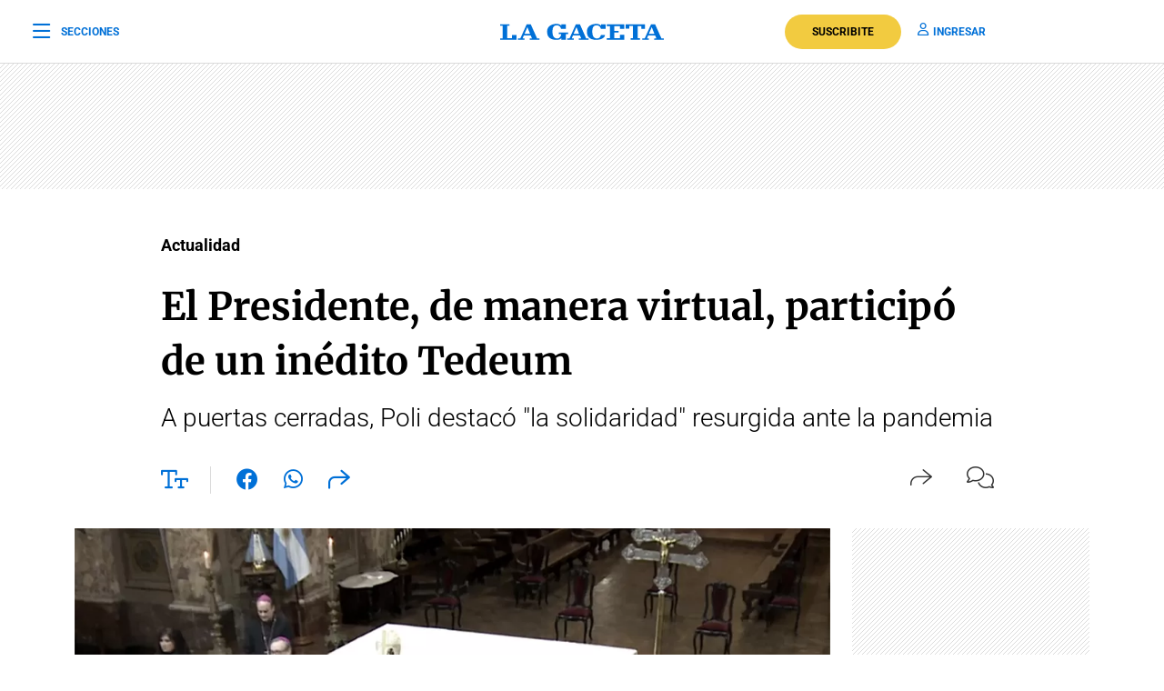

--- FILE ---
content_type: text/html; charset=utf-8
request_url: https://www.youtube-nocookie.com/embed/TbpEUIoqCg0
body_size: 49056
content:
<!DOCTYPE html><html lang="en" dir="ltr" data-cast-api-enabled="true"><head><meta name="viewport" content="width=device-width, initial-scale=1"><meta name="robots" content="noindex"><script nonce="t-vAakRGUKkxjEdXNtporw">if ('undefined' == typeof Symbol || 'undefined' == typeof Symbol.iterator) {delete Array.prototype.entries;}</script><style name="www-roboto" nonce="yaHCXr3PV-lrLsgLqW6apw">@font-face{font-family:'Roboto';font-style:normal;font-weight:400;font-stretch:100%;src:url(//fonts.gstatic.com/s/roboto/v48/KFO7CnqEu92Fr1ME7kSn66aGLdTylUAMa3GUBHMdazTgWw.woff2)format('woff2');unicode-range:U+0460-052F,U+1C80-1C8A,U+20B4,U+2DE0-2DFF,U+A640-A69F,U+FE2E-FE2F;}@font-face{font-family:'Roboto';font-style:normal;font-weight:400;font-stretch:100%;src:url(//fonts.gstatic.com/s/roboto/v48/KFO7CnqEu92Fr1ME7kSn66aGLdTylUAMa3iUBHMdazTgWw.woff2)format('woff2');unicode-range:U+0301,U+0400-045F,U+0490-0491,U+04B0-04B1,U+2116;}@font-face{font-family:'Roboto';font-style:normal;font-weight:400;font-stretch:100%;src:url(//fonts.gstatic.com/s/roboto/v48/KFO7CnqEu92Fr1ME7kSn66aGLdTylUAMa3CUBHMdazTgWw.woff2)format('woff2');unicode-range:U+1F00-1FFF;}@font-face{font-family:'Roboto';font-style:normal;font-weight:400;font-stretch:100%;src:url(//fonts.gstatic.com/s/roboto/v48/KFO7CnqEu92Fr1ME7kSn66aGLdTylUAMa3-UBHMdazTgWw.woff2)format('woff2');unicode-range:U+0370-0377,U+037A-037F,U+0384-038A,U+038C,U+038E-03A1,U+03A3-03FF;}@font-face{font-family:'Roboto';font-style:normal;font-weight:400;font-stretch:100%;src:url(//fonts.gstatic.com/s/roboto/v48/KFO7CnqEu92Fr1ME7kSn66aGLdTylUAMawCUBHMdazTgWw.woff2)format('woff2');unicode-range:U+0302-0303,U+0305,U+0307-0308,U+0310,U+0312,U+0315,U+031A,U+0326-0327,U+032C,U+032F-0330,U+0332-0333,U+0338,U+033A,U+0346,U+034D,U+0391-03A1,U+03A3-03A9,U+03B1-03C9,U+03D1,U+03D5-03D6,U+03F0-03F1,U+03F4-03F5,U+2016-2017,U+2034-2038,U+203C,U+2040,U+2043,U+2047,U+2050,U+2057,U+205F,U+2070-2071,U+2074-208E,U+2090-209C,U+20D0-20DC,U+20E1,U+20E5-20EF,U+2100-2112,U+2114-2115,U+2117-2121,U+2123-214F,U+2190,U+2192,U+2194-21AE,U+21B0-21E5,U+21F1-21F2,U+21F4-2211,U+2213-2214,U+2216-22FF,U+2308-230B,U+2310,U+2319,U+231C-2321,U+2336-237A,U+237C,U+2395,U+239B-23B7,U+23D0,U+23DC-23E1,U+2474-2475,U+25AF,U+25B3,U+25B7,U+25BD,U+25C1,U+25CA,U+25CC,U+25FB,U+266D-266F,U+27C0-27FF,U+2900-2AFF,U+2B0E-2B11,U+2B30-2B4C,U+2BFE,U+3030,U+FF5B,U+FF5D,U+1D400-1D7FF,U+1EE00-1EEFF;}@font-face{font-family:'Roboto';font-style:normal;font-weight:400;font-stretch:100%;src:url(//fonts.gstatic.com/s/roboto/v48/KFO7CnqEu92Fr1ME7kSn66aGLdTylUAMaxKUBHMdazTgWw.woff2)format('woff2');unicode-range:U+0001-000C,U+000E-001F,U+007F-009F,U+20DD-20E0,U+20E2-20E4,U+2150-218F,U+2190,U+2192,U+2194-2199,U+21AF,U+21E6-21F0,U+21F3,U+2218-2219,U+2299,U+22C4-22C6,U+2300-243F,U+2440-244A,U+2460-24FF,U+25A0-27BF,U+2800-28FF,U+2921-2922,U+2981,U+29BF,U+29EB,U+2B00-2BFF,U+4DC0-4DFF,U+FFF9-FFFB,U+10140-1018E,U+10190-1019C,U+101A0,U+101D0-101FD,U+102E0-102FB,U+10E60-10E7E,U+1D2C0-1D2D3,U+1D2E0-1D37F,U+1F000-1F0FF,U+1F100-1F1AD,U+1F1E6-1F1FF,U+1F30D-1F30F,U+1F315,U+1F31C,U+1F31E,U+1F320-1F32C,U+1F336,U+1F378,U+1F37D,U+1F382,U+1F393-1F39F,U+1F3A7-1F3A8,U+1F3AC-1F3AF,U+1F3C2,U+1F3C4-1F3C6,U+1F3CA-1F3CE,U+1F3D4-1F3E0,U+1F3ED,U+1F3F1-1F3F3,U+1F3F5-1F3F7,U+1F408,U+1F415,U+1F41F,U+1F426,U+1F43F,U+1F441-1F442,U+1F444,U+1F446-1F449,U+1F44C-1F44E,U+1F453,U+1F46A,U+1F47D,U+1F4A3,U+1F4B0,U+1F4B3,U+1F4B9,U+1F4BB,U+1F4BF,U+1F4C8-1F4CB,U+1F4D6,U+1F4DA,U+1F4DF,U+1F4E3-1F4E6,U+1F4EA-1F4ED,U+1F4F7,U+1F4F9-1F4FB,U+1F4FD-1F4FE,U+1F503,U+1F507-1F50B,U+1F50D,U+1F512-1F513,U+1F53E-1F54A,U+1F54F-1F5FA,U+1F610,U+1F650-1F67F,U+1F687,U+1F68D,U+1F691,U+1F694,U+1F698,U+1F6AD,U+1F6B2,U+1F6B9-1F6BA,U+1F6BC,U+1F6C6-1F6CF,U+1F6D3-1F6D7,U+1F6E0-1F6EA,U+1F6F0-1F6F3,U+1F6F7-1F6FC,U+1F700-1F7FF,U+1F800-1F80B,U+1F810-1F847,U+1F850-1F859,U+1F860-1F887,U+1F890-1F8AD,U+1F8B0-1F8BB,U+1F8C0-1F8C1,U+1F900-1F90B,U+1F93B,U+1F946,U+1F984,U+1F996,U+1F9E9,U+1FA00-1FA6F,U+1FA70-1FA7C,U+1FA80-1FA89,U+1FA8F-1FAC6,U+1FACE-1FADC,U+1FADF-1FAE9,U+1FAF0-1FAF8,U+1FB00-1FBFF;}@font-face{font-family:'Roboto';font-style:normal;font-weight:400;font-stretch:100%;src:url(//fonts.gstatic.com/s/roboto/v48/KFO7CnqEu92Fr1ME7kSn66aGLdTylUAMa3OUBHMdazTgWw.woff2)format('woff2');unicode-range:U+0102-0103,U+0110-0111,U+0128-0129,U+0168-0169,U+01A0-01A1,U+01AF-01B0,U+0300-0301,U+0303-0304,U+0308-0309,U+0323,U+0329,U+1EA0-1EF9,U+20AB;}@font-face{font-family:'Roboto';font-style:normal;font-weight:400;font-stretch:100%;src:url(//fonts.gstatic.com/s/roboto/v48/KFO7CnqEu92Fr1ME7kSn66aGLdTylUAMa3KUBHMdazTgWw.woff2)format('woff2');unicode-range:U+0100-02BA,U+02BD-02C5,U+02C7-02CC,U+02CE-02D7,U+02DD-02FF,U+0304,U+0308,U+0329,U+1D00-1DBF,U+1E00-1E9F,U+1EF2-1EFF,U+2020,U+20A0-20AB,U+20AD-20C0,U+2113,U+2C60-2C7F,U+A720-A7FF;}@font-face{font-family:'Roboto';font-style:normal;font-weight:400;font-stretch:100%;src:url(//fonts.gstatic.com/s/roboto/v48/KFO7CnqEu92Fr1ME7kSn66aGLdTylUAMa3yUBHMdazQ.woff2)format('woff2');unicode-range:U+0000-00FF,U+0131,U+0152-0153,U+02BB-02BC,U+02C6,U+02DA,U+02DC,U+0304,U+0308,U+0329,U+2000-206F,U+20AC,U+2122,U+2191,U+2193,U+2212,U+2215,U+FEFF,U+FFFD;}@font-face{font-family:'Roboto';font-style:normal;font-weight:500;font-stretch:100%;src:url(//fonts.gstatic.com/s/roboto/v48/KFO7CnqEu92Fr1ME7kSn66aGLdTylUAMa3GUBHMdazTgWw.woff2)format('woff2');unicode-range:U+0460-052F,U+1C80-1C8A,U+20B4,U+2DE0-2DFF,U+A640-A69F,U+FE2E-FE2F;}@font-face{font-family:'Roboto';font-style:normal;font-weight:500;font-stretch:100%;src:url(//fonts.gstatic.com/s/roboto/v48/KFO7CnqEu92Fr1ME7kSn66aGLdTylUAMa3iUBHMdazTgWw.woff2)format('woff2');unicode-range:U+0301,U+0400-045F,U+0490-0491,U+04B0-04B1,U+2116;}@font-face{font-family:'Roboto';font-style:normal;font-weight:500;font-stretch:100%;src:url(//fonts.gstatic.com/s/roboto/v48/KFO7CnqEu92Fr1ME7kSn66aGLdTylUAMa3CUBHMdazTgWw.woff2)format('woff2');unicode-range:U+1F00-1FFF;}@font-face{font-family:'Roboto';font-style:normal;font-weight:500;font-stretch:100%;src:url(//fonts.gstatic.com/s/roboto/v48/KFO7CnqEu92Fr1ME7kSn66aGLdTylUAMa3-UBHMdazTgWw.woff2)format('woff2');unicode-range:U+0370-0377,U+037A-037F,U+0384-038A,U+038C,U+038E-03A1,U+03A3-03FF;}@font-face{font-family:'Roboto';font-style:normal;font-weight:500;font-stretch:100%;src:url(//fonts.gstatic.com/s/roboto/v48/KFO7CnqEu92Fr1ME7kSn66aGLdTylUAMawCUBHMdazTgWw.woff2)format('woff2');unicode-range:U+0302-0303,U+0305,U+0307-0308,U+0310,U+0312,U+0315,U+031A,U+0326-0327,U+032C,U+032F-0330,U+0332-0333,U+0338,U+033A,U+0346,U+034D,U+0391-03A1,U+03A3-03A9,U+03B1-03C9,U+03D1,U+03D5-03D6,U+03F0-03F1,U+03F4-03F5,U+2016-2017,U+2034-2038,U+203C,U+2040,U+2043,U+2047,U+2050,U+2057,U+205F,U+2070-2071,U+2074-208E,U+2090-209C,U+20D0-20DC,U+20E1,U+20E5-20EF,U+2100-2112,U+2114-2115,U+2117-2121,U+2123-214F,U+2190,U+2192,U+2194-21AE,U+21B0-21E5,U+21F1-21F2,U+21F4-2211,U+2213-2214,U+2216-22FF,U+2308-230B,U+2310,U+2319,U+231C-2321,U+2336-237A,U+237C,U+2395,U+239B-23B7,U+23D0,U+23DC-23E1,U+2474-2475,U+25AF,U+25B3,U+25B7,U+25BD,U+25C1,U+25CA,U+25CC,U+25FB,U+266D-266F,U+27C0-27FF,U+2900-2AFF,U+2B0E-2B11,U+2B30-2B4C,U+2BFE,U+3030,U+FF5B,U+FF5D,U+1D400-1D7FF,U+1EE00-1EEFF;}@font-face{font-family:'Roboto';font-style:normal;font-weight:500;font-stretch:100%;src:url(//fonts.gstatic.com/s/roboto/v48/KFO7CnqEu92Fr1ME7kSn66aGLdTylUAMaxKUBHMdazTgWw.woff2)format('woff2');unicode-range:U+0001-000C,U+000E-001F,U+007F-009F,U+20DD-20E0,U+20E2-20E4,U+2150-218F,U+2190,U+2192,U+2194-2199,U+21AF,U+21E6-21F0,U+21F3,U+2218-2219,U+2299,U+22C4-22C6,U+2300-243F,U+2440-244A,U+2460-24FF,U+25A0-27BF,U+2800-28FF,U+2921-2922,U+2981,U+29BF,U+29EB,U+2B00-2BFF,U+4DC0-4DFF,U+FFF9-FFFB,U+10140-1018E,U+10190-1019C,U+101A0,U+101D0-101FD,U+102E0-102FB,U+10E60-10E7E,U+1D2C0-1D2D3,U+1D2E0-1D37F,U+1F000-1F0FF,U+1F100-1F1AD,U+1F1E6-1F1FF,U+1F30D-1F30F,U+1F315,U+1F31C,U+1F31E,U+1F320-1F32C,U+1F336,U+1F378,U+1F37D,U+1F382,U+1F393-1F39F,U+1F3A7-1F3A8,U+1F3AC-1F3AF,U+1F3C2,U+1F3C4-1F3C6,U+1F3CA-1F3CE,U+1F3D4-1F3E0,U+1F3ED,U+1F3F1-1F3F3,U+1F3F5-1F3F7,U+1F408,U+1F415,U+1F41F,U+1F426,U+1F43F,U+1F441-1F442,U+1F444,U+1F446-1F449,U+1F44C-1F44E,U+1F453,U+1F46A,U+1F47D,U+1F4A3,U+1F4B0,U+1F4B3,U+1F4B9,U+1F4BB,U+1F4BF,U+1F4C8-1F4CB,U+1F4D6,U+1F4DA,U+1F4DF,U+1F4E3-1F4E6,U+1F4EA-1F4ED,U+1F4F7,U+1F4F9-1F4FB,U+1F4FD-1F4FE,U+1F503,U+1F507-1F50B,U+1F50D,U+1F512-1F513,U+1F53E-1F54A,U+1F54F-1F5FA,U+1F610,U+1F650-1F67F,U+1F687,U+1F68D,U+1F691,U+1F694,U+1F698,U+1F6AD,U+1F6B2,U+1F6B9-1F6BA,U+1F6BC,U+1F6C6-1F6CF,U+1F6D3-1F6D7,U+1F6E0-1F6EA,U+1F6F0-1F6F3,U+1F6F7-1F6FC,U+1F700-1F7FF,U+1F800-1F80B,U+1F810-1F847,U+1F850-1F859,U+1F860-1F887,U+1F890-1F8AD,U+1F8B0-1F8BB,U+1F8C0-1F8C1,U+1F900-1F90B,U+1F93B,U+1F946,U+1F984,U+1F996,U+1F9E9,U+1FA00-1FA6F,U+1FA70-1FA7C,U+1FA80-1FA89,U+1FA8F-1FAC6,U+1FACE-1FADC,U+1FADF-1FAE9,U+1FAF0-1FAF8,U+1FB00-1FBFF;}@font-face{font-family:'Roboto';font-style:normal;font-weight:500;font-stretch:100%;src:url(//fonts.gstatic.com/s/roboto/v48/KFO7CnqEu92Fr1ME7kSn66aGLdTylUAMa3OUBHMdazTgWw.woff2)format('woff2');unicode-range:U+0102-0103,U+0110-0111,U+0128-0129,U+0168-0169,U+01A0-01A1,U+01AF-01B0,U+0300-0301,U+0303-0304,U+0308-0309,U+0323,U+0329,U+1EA0-1EF9,U+20AB;}@font-face{font-family:'Roboto';font-style:normal;font-weight:500;font-stretch:100%;src:url(//fonts.gstatic.com/s/roboto/v48/KFO7CnqEu92Fr1ME7kSn66aGLdTylUAMa3KUBHMdazTgWw.woff2)format('woff2');unicode-range:U+0100-02BA,U+02BD-02C5,U+02C7-02CC,U+02CE-02D7,U+02DD-02FF,U+0304,U+0308,U+0329,U+1D00-1DBF,U+1E00-1E9F,U+1EF2-1EFF,U+2020,U+20A0-20AB,U+20AD-20C0,U+2113,U+2C60-2C7F,U+A720-A7FF;}@font-face{font-family:'Roboto';font-style:normal;font-weight:500;font-stretch:100%;src:url(//fonts.gstatic.com/s/roboto/v48/KFO7CnqEu92Fr1ME7kSn66aGLdTylUAMa3yUBHMdazQ.woff2)format('woff2');unicode-range:U+0000-00FF,U+0131,U+0152-0153,U+02BB-02BC,U+02C6,U+02DA,U+02DC,U+0304,U+0308,U+0329,U+2000-206F,U+20AC,U+2122,U+2191,U+2193,U+2212,U+2215,U+FEFF,U+FFFD;}</style><script name="www-roboto" nonce="t-vAakRGUKkxjEdXNtporw">if (document.fonts && document.fonts.load) {document.fonts.load("400 10pt Roboto", "E"); document.fonts.load("500 10pt Roboto", "E");}</script><link rel="stylesheet" href="/s/player/c9168c90/www-player.css" name="www-player" nonce="yaHCXr3PV-lrLsgLqW6apw"><link rel="stylesheet" href="/s/embeds/a1de6a22/embed_ui_css.css" name="embed-ui" nonce="yaHCXr3PV-lrLsgLqW6apw"><style nonce="yaHCXr3PV-lrLsgLqW6apw">html {overflow: hidden;}body {font: 12px Roboto, Arial, sans-serif; background-color: #000; color: #fff; height: 100%; width: 100%; overflow: hidden; position: absolute; margin: 0; padding: 0;}#player {width: 100%; height: 100%;}h1 {text-align: center; color: #fff;}h3 {margin-top: 6px; margin-bottom: 3px;}.player-unavailable {position: absolute; top: 0; left: 0; right: 0; bottom: 0; padding: 25px; font-size: 13px; background: url(/img/meh7.png) 50% 65% no-repeat;}.player-unavailable .message {text-align: left; margin: 0 -5px 15px; padding: 0 5px 14px; border-bottom: 1px solid #888; font-size: 19px; font-weight: normal;}.player-unavailable a {color: #167ac6; text-decoration: none;}</style><script nonce="t-vAakRGUKkxjEdXNtporw">var ytcsi={gt:function(n){n=(n||"")+"data_";return ytcsi[n]||(ytcsi[n]={tick:{},info:{},gel:{preLoggedGelInfos:[]}})},now:window.performance&&window.performance.timing&&window.performance.now&&window.performance.timing.navigationStart?function(){return window.performance.timing.navigationStart+window.performance.now()}:function(){return(new Date).getTime()},tick:function(l,t,n){var ticks=ytcsi.gt(n).tick;var v=t||ytcsi.now();if(ticks[l]){ticks["_"+l]=ticks["_"+l]||[ticks[l]];ticks["_"+l].push(v)}ticks[l]=
v},info:function(k,v,n){ytcsi.gt(n).info[k]=v},infoGel:function(p,n){ytcsi.gt(n).gel.preLoggedGelInfos.push(p)},setStart:function(t,n){ytcsi.tick("_start",t,n)}};
(function(w,d){function isGecko(){if(!w.navigator)return false;try{if(w.navigator.userAgentData&&w.navigator.userAgentData.brands&&w.navigator.userAgentData.brands.length){var brands=w.navigator.userAgentData.brands;var i=0;for(;i<brands.length;i++)if(brands[i]&&brands[i].brand==="Firefox")return true;return false}}catch(e){setTimeout(function(){throw e;})}if(!w.navigator.userAgent)return false;var ua=w.navigator.userAgent;return ua.indexOf("Gecko")>0&&ua.toLowerCase().indexOf("webkit")<0&&ua.indexOf("Edge")<
0&&ua.indexOf("Trident")<0&&ua.indexOf("MSIE")<0}ytcsi.setStart(w.performance?w.performance.timing.responseStart:null);var isPrerender=(d.visibilityState||d.webkitVisibilityState)=="prerender";var vName=!d.visibilityState&&d.webkitVisibilityState?"webkitvisibilitychange":"visibilitychange";if(isPrerender){var startTick=function(){ytcsi.setStart();d.removeEventListener(vName,startTick)};d.addEventListener(vName,startTick,false)}if(d.addEventListener)d.addEventListener(vName,function(){ytcsi.tick("vc")},
false);if(isGecko()){var isHidden=(d.visibilityState||d.webkitVisibilityState)=="hidden";if(isHidden)ytcsi.tick("vc")}var slt=function(el,t){setTimeout(function(){var n=ytcsi.now();el.loadTime=n;if(el.slt)el.slt()},t)};w.__ytRIL=function(el){if(!el.getAttribute("data-thumb"))if(w.requestAnimationFrame)w.requestAnimationFrame(function(){slt(el,0)});else slt(el,16)}})(window,document);
</script><script nonce="t-vAakRGUKkxjEdXNtporw">var ytcfg={d:function(){return window.yt&&yt.config_||ytcfg.data_||(ytcfg.data_={})},get:function(k,o){return k in ytcfg.d()?ytcfg.d()[k]:o},set:function(){var a=arguments;if(a.length>1)ytcfg.d()[a[0]]=a[1];else{var k;for(k in a[0])ytcfg.d()[k]=a[0][k]}}};
ytcfg.set({"CLIENT_CANARY_STATE":"none","DEVICE":"cbr\u003dChrome\u0026cbrand\u003dapple\u0026cbrver\u003d131.0.0.0\u0026ceng\u003dWebKit\u0026cengver\u003d537.36\u0026cos\u003dMacintosh\u0026cosver\u003d10_15_7\u0026cplatform\u003dDESKTOP","EVENT_ID":"4uByacfkOsqe_bkP777VyQQ","EXPERIMENT_FLAGS":{"ab_det_apm":true,"ab_det_el_h":true,"ab_det_em_inj":true,"ab_l_sig_st":true,"ab_l_sig_st_e":true,"action_companion_center_align_description":true,"allow_skip_networkless":true,"always_send_and_write":true,"att_web_record_metrics":true,"attmusi":true,"c3_enable_button_impression_logging":true,"c3_watch_page_component":true,"cancel_pending_navs":true,"clean_up_manual_attribution_header":true,"config_age_report_killswitch":true,"cow_optimize_idom_compat":true,"csi_on_gel":true,"delhi_mweb_colorful_sd":true,"delhi_mweb_colorful_sd_v2":true,"deprecate_pair_servlet_enabled":true,"desktop_sparkles_light_cta_button":true,"disable_cached_masthead_data":true,"disable_child_node_auto_formatted_strings":true,"disable_log_to_visitor_layer":true,"disable_pacf_logging_for_memory_limited_tv":true,"embeds_desktoff_nonmobile_eligible":true,"embeds_desktoff_nonmobile_enabled":true,"embeds_desktop_enable_volume_slider":true,"embeds_enable_eid_enforcement_for_youtube":true,"embeds_enable_info_panel_dismissal":true,"embeds_enable_pfp_always_unbranded":true,"embeds_muted_autoplay_sound_fix":true,"embeds_serve_es6_client":true,"embeds_web_nwl_disable_nocookie":true,"embeds_web_updated_shorts_definition_fix":true,"enable_active_view_display_ad_renderer_web_home":true,"enable_ad_disclosure_banner_a11y_fix":true,"enable_client_sli_logging":true,"enable_client_streamz_web":true,"enable_client_ve_spec":true,"enable_cloud_save_error_popup_after_retry":true,"enable_dai_sdf_h5_preroll":true,"enable_datasync_id_header_in_web_vss_pings":true,"enable_default_mono_cta_migration_web_client":true,"enable_docked_chat_messages":true,"enable_entity_store_from_dependency_injection":true,"enable_inline_muted_playback_on_web_search":true,"enable_inline_muted_playback_on_web_search_for_vdc":true,"enable_inline_muted_playback_on_web_search_for_vdcb":true,"enable_is_extended_monitoring":true,"enable_is_mini_app_page_active_bugfix":true,"enable_logging_first_user_action_after_game_ready":true,"enable_ltc_param_fetch_from_innertube":true,"enable_masthead_mweb_padding_fix":true,"enable_menu_renderer_button_in_mweb_hclr":true,"enable_mini_app_command_handler_mweb_fix":true,"enable_mini_guide_downloads_item":true,"enable_mixed_direction_formatted_strings":true,"enable_mweb_keyboard_shortcuts":true,"enable_mweb_new_caption_language_picker":true,"enable_names_handles_account_switcher":true,"enable_network_request_logging_on_game_events":true,"enable_new_paid_product_placement":true,"enable_open_in_new_tab_icon_for_short_dr_for_desktop_search":true,"enable_open_yt_content":true,"enable_origin_query_parameter_bugfix":true,"enable_pause_ads_on_ytv_html5":true,"enable_payments_purchase_manager":true,"enable_pdp_icon_prefetch":true,"enable_pl_r_si_fa":true,"enable_place_pivot_url":true,"enable_pv_screen_modern_text":true,"enable_removing_navbar_title_on_hashtag_page_mweb":true,"enable_rta_manager":true,"enable_sdf_companion_h5":true,"enable_sdf_dai_h5_midroll":true,"enable_sdf_h5_endemic_mid_post_roll":true,"enable_sdf_on_h5_unplugged_vod_midroll":true,"enable_sdf_shorts_player_bytes_h5":true,"enable_sending_unwrapped_game_audio_as_serialized_metadata":true,"enable_sfv_effect_pivot_url":true,"enable_shorts_new_carousel":true,"enable_skip_ad_guidance_prompt":true,"enable_skippable_ads_for_unplugged_ad_pod":true,"enable_smearing_expansion_dai":true,"enable_time_out_messages":true,"enable_timeline_view_modern_transcript_fe":true,"enable_video_display_compact_button_group_for_desktop_search":true,"enable_web_delhi_icons":true,"enable_web_home_top_landscape_image_layout_level_click":true,"enable_web_tiered_gel":true,"enable_window_constrained_buy_flow_dialog":true,"enable_wiz_queue_effect_and_on_init_initial_runs":true,"enable_ypc_spinners":true,"enable_yt_ata_iframe_authuser":true,"export_networkless_options":true,"export_player_version_to_ytconfig":true,"fill_single_video_with_notify_to_lasr":true,"fix_ad_miniplayer_controls_rendering":true,"fix_ads_tracking_for_swf_config_deprecation_mweb":true,"h5_companion_enable_adcpn_macro_substitution_for_click_pings":true,"h5_inplayer_enable_adcpn_macro_substitution_for_click_pings":true,"h5_reset_cache_and_filter_before_update_masthead":true,"hide_channel_creation_title_for_mweb":true,"high_ccv_client_side_caching_h5":true,"html5_log_trigger_events_with_debug_data":true,"html5_ssdai_enable_media_end_cue_range":true,"il_attach_cache_limit":true,"il_use_view_model_logging_context":true,"is_browser_support_for_webcam_streaming":true,"json_condensed_response":true,"kev_adb_pg":true,"kevlar_gel_error_routing":true,"kevlar_watch_cinematics":true,"live_chat_enable_controller_extraction":true,"live_chat_enable_rta_manager":true,"log_click_with_layer_from_element_in_command_handler":true,"mdx_enable_privacy_disclosure_ui":true,"mdx_load_cast_api_bootstrap_script":true,"medium_progress_bar_modification":true,"migrate_remaining_web_ad_badges_to_innertube":true,"mobile_account_menu_refresh":true,"mweb_account_linking_noapp":true,"mweb_after_render_to_scheduler":true,"mweb_allow_modern_search_suggest_behavior":true,"mweb_animated_actions":true,"mweb_app_upsell_button_direct_to_app":true,"mweb_c3_enable_adaptive_signals":true,"mweb_c3_library_page_enable_recent_shelf":true,"mweb_c3_remove_web_navigation_endpoint_data":true,"mweb_c3_use_canonical_from_player_response":true,"mweb_cinematic_watch":true,"mweb_command_handler":true,"mweb_delay_watch_initial_data":true,"mweb_disable_searchbar_scroll":true,"mweb_enable_browse_chunks":true,"mweb_enable_click_to_play_pause":true,"mweb_enable_fine_scrubbing_for_recs":true,"mweb_enable_keto_batch_player_fullscreen":true,"mweb_enable_keto_batch_player_progress_bar":true,"mweb_enable_keto_batch_player_tooltips":true,"mweb_enable_lockup_view_model_for_ucp":true,"mweb_enable_more_drawer":true,"mweb_enable_optional_fullscreen_landscape_locking":true,"mweb_enable_overlay_touch_manager":true,"mweb_enable_premium_carve_out_fix":true,"mweb_enable_refresh_detection":true,"mweb_enable_search_imp":true,"mweb_enable_sequence_signal":true,"mweb_enable_shorts_pivot_button":true,"mweb_enable_shorts_video_preload":true,"mweb_enable_skippables_on_jio_phone":true,"mweb_enable_two_line_title_on_shorts":true,"mweb_enable_varispeed_controller":true,"mweb_enable_watch_feed_infinite_scroll":true,"mweb_enable_wrapped_unplugged_pause_membership_dialog_renderer":true,"mweb_fix_monitor_visibility_after_render":true,"mweb_force_ios_fallback_to_native_control":true,"mweb_fp_auto_fullscreen":true,"mweb_fullscreen_controls":true,"mweb_fullscreen_controls_action_buttons":true,"mweb_fullscreen_watch_system":true,"mweb_home_reactive_shorts":true,"mweb_innertube_search_command":true,"mweb_lang_in_html":true,"mweb_like_button_synced_with_entities":true,"mweb_logo_use_home_page_ve":true,"mweb_native_control_in_faux_fullscreen_shared":true,"mweb_player_control_on_hover":true,"mweb_player_delhi_dtts":true,"mweb_player_settings_use_bottom_sheet":true,"mweb_player_show_previous_next_buttons_in_playlist":true,"mweb_player_skip_no_op_state_changes":true,"mweb_player_user_select_none":true,"mweb_playlist_engagement_panel":true,"mweb_progress_bar_seek_on_mouse_click":true,"mweb_pull_2_full":true,"mweb_pull_2_full_enable_touch_handlers":true,"mweb_schedule_warm_watch_response":true,"mweb_searchbox_legacy_navigation":true,"mweb_see_fewer_shorts":true,"mweb_shorts_comments_panel_id_change":true,"mweb_shorts_early_continuation":true,"mweb_show_ios_smart_banner":true,"mweb_show_sign_in_button_from_header":true,"mweb_use_server_url_on_startup":true,"mweb_watch_captions_enable_auto_translate":true,"mweb_watch_captions_set_default_size":true,"mweb_watch_stop_scheduler_on_player_response":true,"mweb_watchfeed_big_thumbnails":true,"mweb_yt_searchbox":true,"networkless_logging":true,"no_client_ve_attach_unless_shown":true,"pageid_as_header_web":true,"playback_settings_use_switch_menu":true,"player_controls_autonav_fix":true,"player_controls_skip_double_signal_update":true,"player_controls_volume_controls_use_player_props":true,"polymer_bad_build_labels":true,"polymer_verifiy_app_state":true,"qoe_send_and_write":true,"remove_chevron_from_ad_disclosure_banner_h5":true,"remove_masthead_channel_banner_on_refresh":true,"remove_slot_id_exited_trigger_for_dai_in_player_slot_expire":true,"replace_client_url_parsing_with_server_signal":true,"service_worker_enabled":true,"service_worker_push_enabled":true,"service_worker_push_home_page_prompt":true,"service_worker_push_watch_page_prompt":true,"shell_load_gcf":true,"shorten_initial_gel_batch_timeout":true,"should_use_yt_voice_endpoint_in_kaios":true,"smarter_ve_dedupping":true,"speedmaster_no_seek":true,"stop_handling_click_for_non_rendering_overlay_layout":true,"suppress_error_204_logging":true,"synced_panel_scrolling_controller":true,"use_event_time_ms_header":true,"use_fifo_for_networkless":true,"use_request_time_ms_header":true,"use_session_based_sampling":true,"use_thumbnail_overlay_time_status_renderer_for_live_badge":true,"vss_final_ping_send_and_write":true,"vss_playback_use_send_and_write":true,"web_adaptive_repeat_ase":true,"web_always_load_chat_support":true,"web_animated_like":true,"web_api_url":true,"web_attributed_string_deep_equal_bugfix":true,"web_autonav_allow_off_by_default":true,"web_button_vm_refactor_disabled":true,"web_c3_log_app_init_finish":true,"web_component_wrapper_track_owner":true,"web_csi_action_sampling_enabled":true,"web_dedupe_ve_grafting":true,"web_disable_backdrop_filter":true,"web_enable_ab_rsp_cl":true,"web_enable_course_icon_update":true,"web_enable_error_204":true,"web_fix_segmented_like_dislike_undefined":true,"web_gcf_hashes_innertube":true,"web_gel_timeout_cap":true,"web_metadata_carousel_elref_bugfix":true,"web_parent_target_for_sheets":true,"web_persist_server_autonav_state_on_client":true,"web_playback_associated_log_ctt":true,"web_playback_associated_ve":true,"web_prefetch_preload_video":true,"web_progress_bar_draggable":true,"web_resizable_advertiser_banner_on_masthead_safari_fix":true,"web_shorts_just_watched_on_channel_and_pivot_study":true,"web_shorts_just_watched_overlay":true,"web_update_panel_visibility_logging_fix":true,"web_video_attribute_view_model_a11y_fix":true,"web_watch_controls_state_signals":true,"web_wiz_attributed_string":true,"webfe_mweb_watch_microdata":true,"webfe_watch_shorts_canonical_url_fix":true,"webpo_exit_on_net_err":true,"wiz_diff_overwritable":true,"woffle_used_state_report":true,"wpo_gel_strz":true,"H5_async_logging_delay_ms":30000.0,"attention_logging_scroll_throttle":500.0,"autoplay_pause_by_lact_sampling_fraction":0.0,"cinematic_watch_effect_opacity":0.4,"log_window_onerror_fraction":0.1,"speedmaster_playback_rate":2.0,"tv_pacf_logging_sample_rate":0.01,"web_attention_logging_scroll_throttle":500.0,"web_load_prediction_threshold":0.1,"web_navigation_prediction_threshold":0.1,"web_pbj_log_warning_rate":0.0,"web_system_health_fraction":0.01,"ytidb_transaction_ended_event_rate_limit":0.02,"active_time_update_interval_ms":10000,"att_init_delay":500,"autoplay_pause_by_lact_sec":0,"botguard_async_snapshot_timeout_ms":3000,"check_navigator_accuracy_timeout_ms":0,"cinematic_watch_css_filter_blur_strength":40,"cinematic_watch_fade_out_duration":500,"close_webview_delay_ms":100,"cloud_save_game_data_rate_limit_ms":3000,"compression_disable_point":10,"custom_active_view_tos_timeout_ms":3600000,"embeds_widget_poll_interval_ms":0,"gel_min_batch_size":3,"gel_queue_timeout_max_ms":60000,"get_async_timeout_ms":60000,"hide_cta_for_home_web_video_ads_animate_in_time":2,"html5_byterate_soft_cap":0,"initial_gel_batch_timeout":2000,"max_body_size_to_compress":500000,"max_prefetch_window_sec_for_livestream_optimization":10,"min_prefetch_offset_sec_for_livestream_optimization":20,"mini_app_container_iframe_src_update_delay_ms":0,"multiple_preview_news_duration_time":11000,"mweb_c3_toast_duration_ms":5000,"mweb_deep_link_fallback_timeout_ms":10000,"mweb_delay_response_received_actions":100,"mweb_fp_dpad_rate_limit_ms":0,"mweb_fp_dpad_watch_title_clamp_lines":0,"mweb_history_manager_cache_size":100,"mweb_ios_fullscreen_playback_transition_delay_ms":500,"mweb_ios_fullscreen_system_pause_epilson_ms":0,"mweb_override_response_store_expiration_ms":0,"mweb_shorts_early_continuation_trigger_threshold":4,"mweb_w2w_max_age_seconds":0,"mweb_watch_captions_default_size":2,"neon_dark_launch_gradient_count":0,"network_polling_interval":30000,"play_click_interval_ms":30000,"play_ping_interval_ms":10000,"prefetch_comments_ms_after_video":0,"send_config_hash_timer":0,"service_worker_push_logged_out_prompt_watches":-1,"service_worker_push_prompt_cap":-1,"service_worker_push_prompt_delay_microseconds":3888000000000,"slow_compressions_before_abandon_count":4,"speedmaster_cancellation_movement_dp":10,"speedmaster_touch_activation_ms":500,"web_attention_logging_throttle":500,"web_foreground_heartbeat_interval_ms":28000,"web_gel_debounce_ms":10000,"web_logging_max_batch":100,"web_max_tracing_events":50,"web_tracing_session_replay":0,"wil_icon_max_concurrent_fetches":9999,"ytidb_remake_db_retries":3,"ytidb_reopen_db_retries":3,"WebClientReleaseProcessCritical__youtube_embeds_client_version_override":"","WebClientReleaseProcessCritical__youtube_embeds_web_client_version_override":"","WebClientReleaseProcessCritical__youtube_mweb_client_version_override":"","debug_forced_internalcountrycode":"","embeds_web_synth_ch_headers_banned_urls_regex":"","enable_web_media_service":"DISABLED","il_payload_scraping":"","live_chat_unicode_emoji_json_url":"https://www.gstatic.com/youtube/img/emojis/emojis-svg-9.json","mweb_deep_link_feature_tag_suffix":"11268432","mweb_enable_shorts_innertube_player_prefetch_trigger":"NONE","mweb_fp_dpad":"home,search,browse,channel,create_channel,experiments,settings,trending,oops,404,paid_memberships,sponsorship,premium,shorts","mweb_fp_dpad_linear_navigation":"","mweb_fp_dpad_linear_navigation_visitor":"","mweb_fp_dpad_visitor":"","mweb_preload_video_by_player_vars":"","place_pivot_triggering_container_alternate":"","place_pivot_triggering_counterfactual_container_alternate":"","service_worker_push_force_notification_prompt_tag":"1","service_worker_scope":"/","suggest_exp_str":"","web_client_version_override":"","kevlar_command_handler_command_banlist":[],"mini_app_ids_without_game_ready":["UgkxHHtsak1SC8mRGHMZewc4HzeAY3yhPPmJ","Ugkx7OgzFqE6z_5Mtf4YsotGfQNII1DF_RBm"],"web_op_signal_type_banlist":[],"web_tracing_enabled_spans":["event","command"]},"GAPI_HINT_PARAMS":"m;/_/scs/abc-static/_/js/k\u003dgapi.gapi.en.FZb77tO2YW4.O/d\u003d1/rs\u003dAHpOoo8lqavmo6ayfVxZovyDiP6g3TOVSQ/m\u003d__features__","GAPI_HOST":"https://apis.google.com","GAPI_LOCALE":"en_US","GL":"US","HL":"en","HTML_DIR":"ltr","HTML_LANG":"en","INNERTUBE_API_KEY":"AIzaSyAO_FJ2SlqU8Q4STEHLGCilw_Y9_11qcW8","INNERTUBE_API_VERSION":"v1","INNERTUBE_CLIENT_NAME":"WEB_EMBEDDED_PLAYER","INNERTUBE_CLIENT_VERSION":"2.20260122.01.00","INNERTUBE_CONTEXT":{"client":{"hl":"en","gl":"US","remoteHost":"18.218.134.8","deviceMake":"Apple","deviceModel":"","visitorData":"Cgt3Z1h5bW54TmJ1SSjiwcvLBjIKCgJVUxIEGgAgIg%3D%3D","userAgent":"Mozilla/5.0 (Macintosh; Intel Mac OS X 10_15_7) AppleWebKit/537.36 (KHTML, like Gecko) Chrome/131.0.0.0 Safari/537.36; ClaudeBot/1.0; +claudebot@anthropic.com),gzip(gfe)","clientName":"WEB_EMBEDDED_PLAYER","clientVersion":"2.20260122.01.00","osName":"Macintosh","osVersion":"10_15_7","originalUrl":"https://www.youtube-nocookie.com/embed/TbpEUIoqCg0","platform":"DESKTOP","clientFormFactor":"UNKNOWN_FORM_FACTOR","configInfo":{"appInstallData":"[base64]"},"browserName":"Chrome","browserVersion":"131.0.0.0","acceptHeader":"text/html,application/xhtml+xml,application/xml;q\u003d0.9,image/webp,image/apng,*/*;q\u003d0.8,application/signed-exchange;v\u003db3;q\u003d0.9","deviceExperimentId":"ChxOelU1T0RNNE1qYzRNek16TWpjM05EZzROUT09EOLBy8sGGOLBy8sG","rolloutToken":"CITxqILizN6YNhC27Py_0qCSAxi27Py_0qCSAw%3D%3D"},"user":{"lockedSafetyMode":false},"request":{"useSsl":true},"clickTracking":{"clickTrackingParams":"IhMIx938v9KgkgMVSk8/AR1vXzVJ"},"thirdParty":{"embeddedPlayerContext":{"embeddedPlayerEncryptedContext":"AD5ZzFQcP7PVzzxgDDkO93dwp1hTc_k_CaJnMe2bGGGNcENMIUYSIsJnq7GnSO6xydWbH8naUtyFNioZE_nbTvtRVKfkCOY1hjXLRDtUHEJY6oGjHtBFSvvWw2mUvpyo2yOOKIFj","ancestorOriginsSupported":false}}},"INNERTUBE_CONTEXT_CLIENT_NAME":56,"INNERTUBE_CONTEXT_CLIENT_VERSION":"2.20260122.01.00","INNERTUBE_CONTEXT_GL":"US","INNERTUBE_CONTEXT_HL":"en","LATEST_ECATCHER_SERVICE_TRACKING_PARAMS":{"client.name":"WEB_EMBEDDED_PLAYER","client.jsfeat":"2021"},"LOGGED_IN":false,"PAGE_BUILD_LABEL":"youtube.embeds.web_20260122_01_RC00","PAGE_CL":859451063,"SERVER_NAME":"WebFE","VISITOR_DATA":"Cgt3Z1h5bW54TmJ1SSjiwcvLBjIKCgJVUxIEGgAgIg%3D%3D","WEB_PLAYER_CONTEXT_CONFIGS":{"WEB_PLAYER_CONTEXT_CONFIG_ID_EMBEDDED_PLAYER":{"rootElementId":"movie_player","jsUrl":"/s/player/c9168c90/player_embed.vflset/en_US/base.js","cssUrl":"/s/player/c9168c90/www-player.css","contextId":"WEB_PLAYER_CONTEXT_CONFIG_ID_EMBEDDED_PLAYER","eventLabel":"embedded","contentRegion":"US","hl":"en_US","hostLanguage":"en","innertubeApiKey":"AIzaSyAO_FJ2SlqU8Q4STEHLGCilw_Y9_11qcW8","innertubeApiVersion":"v1","innertubeContextClientVersion":"2.20260122.01.00","device":{"brand":"apple","model":"","browser":"Chrome","browserVersion":"131.0.0.0","os":"Macintosh","osVersion":"10_15_7","platform":"DESKTOP","interfaceName":"WEB_EMBEDDED_PLAYER","interfaceVersion":"2.20260122.01.00"},"serializedExperimentIds":"24004644,24499532,51010235,51063643,51098299,51204329,51222973,51340662,51349914,51353393,51366423,51389629,51404808,51404810,51425034,51459425,51484222,51489567,51490331,51500051,51505436,51526266,51530495,51534669,51560386,51565115,51566373,51578632,51583566,51583821,51585555,51586118,51605258,51605395,51609829,51611457,51615065,51620867,51621065,51622352,51622844,51626155,51631301,51632249,51637029,51638270,51638932,51647793,51648336,51656216,51658767,51672162,51681662,51683502,51684302,51684306,51691590,51692010,51693510,51696107,51696619,51697032,51700777,51705183,51711227,51711298,51712601,51713237,51714463,51715041,51717189,51719410,51719628,51729217,51732102,51735450,51737134,51737659,51738919,51740332,51742828,51742877,51744563,51747794","serializedExperimentFlags":"H5_async_logging_delay_ms\u003d30000.0\u0026PlayerWeb__h5_enable_advisory_rating_restrictions\u003dtrue\u0026a11y_h5_associate_survey_question\u003dtrue\u0026ab_det_apm\u003dtrue\u0026ab_det_el_h\u003dtrue\u0026ab_det_em_inj\u003dtrue\u0026ab_l_sig_st\u003dtrue\u0026ab_l_sig_st_e\u003dtrue\u0026action_companion_center_align_description\u003dtrue\u0026ad_pod_disable_companion_persist_ads_quality\u003dtrue\u0026add_stmp_logs_for_voice_boost\u003dtrue\u0026allow_autohide_on_paused_videos\u003dtrue\u0026allow_drm_override\u003dtrue\u0026allow_live_autoplay\u003dtrue\u0026allow_poltergust_autoplay\u003dtrue\u0026allow_skip_networkless\u003dtrue\u0026allow_vp9_1080p_mq_enc\u003dtrue\u0026always_cache_redirect_endpoint\u003dtrue\u0026always_send_and_write\u003dtrue\u0026annotation_module_vast_cards_load_logging_fraction\u003d1.0\u0026assign_drm_family_by_format\u003dtrue\u0026att_web_record_metrics\u003dtrue\u0026attention_logging_scroll_throttle\u003d500.0\u0026attmusi\u003dtrue\u0026autoplay_time\u003d10000\u0026autoplay_time_for_fullscreen\u003d-1\u0026autoplay_time_for_music_content\u003d-1\u0026bg_vm_reinit_threshold\u003d7200000\u0026blocked_packages_for_sps\u003d[]\u0026botguard_async_snapshot_timeout_ms\u003d3000\u0026captions_url_add_ei\u003dtrue\u0026check_navigator_accuracy_timeout_ms\u003d0\u0026clean_up_manual_attribution_header\u003dtrue\u0026compression_disable_point\u003d10\u0026cow_optimize_idom_compat\u003dtrue\u0026csi_on_gel\u003dtrue\u0026custom_active_view_tos_timeout_ms\u003d3600000\u0026dash_manifest_version\u003d5\u0026debug_bandaid_hostname\u003d\u0026debug_bandaid_port\u003d0\u0026debug_sherlog_username\u003d\u0026delhi_modern_player_default_thumbnail_percentage\u003d0.0\u0026delhi_modern_player_faster_autohide_delay_ms\u003d2000\u0026delhi_modern_player_pause_thumbnail_percentage\u003d0.6\u0026delhi_modern_web_player_blending_mode\u003d\u0026delhi_modern_web_player_disable_frosted_glass\u003dtrue\u0026delhi_modern_web_player_horizontal_volume_controls\u003dtrue\u0026delhi_modern_web_player_lhs_volume_controls\u003dtrue\u0026delhi_modern_web_player_responsive_compact_controls_threshold\u003d0\u0026deprecate_22\u003dtrue\u0026deprecate_delay_ping\u003dtrue\u0026deprecate_pair_servlet_enabled\u003dtrue\u0026desktop_sparkles_light_cta_button\u003dtrue\u0026disable_av1_setting\u003dtrue\u0026disable_branding_context\u003dtrue\u0026disable_cached_masthead_data\u003dtrue\u0026disable_channel_id_check_for_suspended_channels\u003dtrue\u0026disable_child_node_auto_formatted_strings\u003dtrue\u0026disable_lifa_for_supex_users\u003dtrue\u0026disable_log_to_visitor_layer\u003dtrue\u0026disable_mdx_connection_in_mdx_module_for_music_web\u003dtrue\u0026disable_pacf_logging_for_memory_limited_tv\u003dtrue\u0026disable_reduced_fullscreen_autoplay_countdown_for_minors\u003dtrue\u0026disable_reel_item_watch_format_filtering\u003dtrue\u0026disable_threegpp_progressive_formats\u003dtrue\u0026disable_touch_events_on_skip_button\u003dtrue\u0026edge_encryption_fill_primary_key_version\u003dtrue\u0026embeds_desktop_enable_volume_slider\u003dtrue\u0026embeds_enable_info_panel_dismissal\u003dtrue\u0026embeds_enable_move_set_center_crop_to_public\u003dtrue\u0026embeds_enable_per_video_embed_config\u003dtrue\u0026embeds_enable_pfp_always_unbranded\u003dtrue\u0026embeds_web_lite_mode\u003d1\u0026embeds_web_nwl_disable_nocookie\u003dtrue\u0026embeds_web_synth_ch_headers_banned_urls_regex\u003d\u0026enable_aci_on_lr_feeds\u003dtrue\u0026enable_active_view_display_ad_renderer_web_home\u003dtrue\u0026enable_active_view_lr_shorts_video\u003dtrue\u0026enable_active_view_web_shorts_video\u003dtrue\u0026enable_ad_cpn_macro_substitution_for_click_pings\u003dtrue\u0026enable_ad_disclosure_banner_a11y_fix\u003dtrue\u0026enable_antiscraping_web_player_expired\u003dtrue\u0026enable_app_promo_endcap_eml_on_tablet\u003dtrue\u0026enable_batched_cross_device_pings_in_gel_fanout\u003dtrue\u0026enable_cast_for_web_unplugged\u003dtrue\u0026enable_cast_on_music_web\u003dtrue\u0026enable_cipher_for_manifest_urls\u003dtrue\u0026enable_cleanup_masthead_autoplay_hack_fix\u003dtrue\u0026enable_client_page_id_header_for_first_party_pings\u003dtrue\u0026enable_client_sli_logging\u003dtrue\u0026enable_client_ve_spec\u003dtrue\u0026enable_cta_banner_on_unplugged_lr\u003dtrue\u0026enable_custom_playhead_parsing\u003dtrue\u0026enable_dai_sdf_h5_preroll\u003dtrue\u0026enable_datasync_id_header_in_web_vss_pings\u003dtrue\u0026enable_default_mono_cta_migration_web_client\u003dtrue\u0026enable_dsa_ad_badge_for_action_endcap_on_android\u003dtrue\u0026enable_dsa_ad_badge_for_action_endcap_on_ios\u003dtrue\u0026enable_entity_store_from_dependency_injection\u003dtrue\u0026enable_error_corrections_infocard_web_client\u003dtrue\u0026enable_error_corrections_infocards_icon_web\u003dtrue\u0026enable_inline_muted_playback_on_web_search\u003dtrue\u0026enable_inline_muted_playback_on_web_search_for_vdc\u003dtrue\u0026enable_inline_muted_playback_on_web_search_for_vdcb\u003dtrue\u0026enable_is_extended_monitoring\u003dtrue\u0026enable_kabuki_comments_on_shorts\u003ddisabled\u0026enable_ltc_param_fetch_from_innertube\u003dtrue\u0026enable_mixed_direction_formatted_strings\u003dtrue\u0026enable_modern_skip_button_on_web\u003dtrue\u0026enable_mweb_keyboard_shortcuts\u003dtrue\u0026enable_new_paid_product_placement\u003dtrue\u0026enable_open_in_new_tab_icon_for_short_dr_for_desktop_search\u003dtrue\u0026enable_out_of_stock_text_all_surfaces\u003dtrue\u0026enable_paid_content_overlay_bugfix\u003dtrue\u0026enable_pause_ads_on_ytv_html5\u003dtrue\u0026enable_pl_r_si_fa\u003dtrue\u0026enable_policy_based_hqa_filter_in_watch_server\u003dtrue\u0026enable_progres_commands_lr_feeds\u003dtrue\u0026enable_publishing_region_param_in_sus\u003dtrue\u0026enable_pv_screen_modern_text\u003dtrue\u0026enable_rpr_token_on_ltl_lookup\u003dtrue\u0026enable_sdf_companion_h5\u003dtrue\u0026enable_sdf_dai_h5_midroll\u003dtrue\u0026enable_sdf_h5_endemic_mid_post_roll\u003dtrue\u0026enable_sdf_on_h5_unplugged_vod_midroll\u003dtrue\u0026enable_sdf_shorts_player_bytes_h5\u003dtrue\u0026enable_server_driven_abr\u003dtrue\u0026enable_server_driven_abr_for_backgroundable\u003dtrue\u0026enable_server_driven_abr_url_generation\u003dtrue\u0026enable_server_driven_readahead\u003dtrue\u0026enable_skip_ad_guidance_prompt\u003dtrue\u0026enable_skip_to_next_messaging\u003dtrue\u0026enable_skippable_ads_for_unplugged_ad_pod\u003dtrue\u0026enable_smart_skip_player_controls_shown_on_web\u003dtrue\u0026enable_smart_skip_player_controls_shown_on_web_increased_triggering_sensitivity\u003dtrue\u0026enable_smart_skip_speedmaster_on_web\u003dtrue\u0026enable_smearing_expansion_dai\u003dtrue\u0026enable_split_screen_ad_baseline_experience_endemic_live_h5\u003dtrue\u0026enable_to_call_playready_backend_directly\u003dtrue\u0026enable_unified_action_endcap_on_web\u003dtrue\u0026enable_video_display_compact_button_group_for_desktop_search\u003dtrue\u0026enable_voice_boost_feature\u003dtrue\u0026enable_vp9_appletv5_on_server\u003dtrue\u0026enable_watch_server_rejected_formats_logging\u003dtrue\u0026enable_web_delhi_icons\u003dtrue\u0026enable_web_home_top_landscape_image_layout_level_click\u003dtrue\u0026enable_web_media_session_metadata_fix\u003dtrue\u0026enable_web_premium_varispeed_upsell\u003dtrue\u0026enable_web_tiered_gel\u003dtrue\u0026enable_wiz_queue_effect_and_on_init_initial_runs\u003dtrue\u0026enable_yt_ata_iframe_authuser\u003dtrue\u0026enable_ytv_csdai_vp9\u003dtrue\u0026export_networkless_options\u003dtrue\u0026export_player_version_to_ytconfig\u003dtrue\u0026fill_live_request_config_in_ustreamer_config\u003dtrue\u0026fill_single_video_with_notify_to_lasr\u003dtrue\u0026filter_vb_without_non_vb_equivalents\u003dtrue\u0026filter_vp9_for_live_dai\u003dtrue\u0026fix_ad_miniplayer_controls_rendering\u003dtrue\u0026fix_ads_tracking_for_swf_config_deprecation_mweb\u003dtrue\u0026fix_h5_toggle_button_a11y\u003dtrue\u0026fix_survey_color_contrast_on_destop\u003dtrue\u0026fix_toggle_button_role_for_ad_components\u003dtrue\u0026fresca_polling_delay_override\u003d0\u0026gab_return_sabr_ssdai_config\u003dtrue\u0026gel_min_batch_size\u003d3\u0026gel_queue_timeout_max_ms\u003d60000\u0026gvi_channel_client_screen\u003dtrue\u0026h5_companion_enable_adcpn_macro_substitution_for_click_pings\u003dtrue\u0026h5_enable_ad_mbs\u003dtrue\u0026h5_inplayer_enable_adcpn_macro_substitution_for_click_pings\u003dtrue\u0026h5_reset_cache_and_filter_before_update_masthead\u003dtrue\u0026heatseeker_decoration_threshold\u003d0.0\u0026hfr_dropped_framerate_fallback_threshold\u003d0\u0026hide_cta_for_home_web_video_ads_animate_in_time\u003d2\u0026high_ccv_client_side_caching_h5\u003dtrue\u0026hls_use_new_codecs_string_api\u003dtrue\u0026html5_ad_timeout_ms\u003d0\u0026html5_adaptation_step_count\u003d0\u0026html5_ads_preroll_lock_timeout_delay_ms\u003d15000\u0026html5_allow_multiview_tile_preload\u003dtrue\u0026html5_allow_preloading_with_idle_only_network_for_sabr\u003dtrue\u0026html5_allow_video_keyframe_without_audio\u003dtrue\u0026html5_apply_constraints_in_client_for_sabr\u003dtrue\u0026html5_apply_min_failures\u003dtrue\u0026html5_apply_start_time_within_ads_for_ssdai_transitions\u003dtrue\u0026html5_atr_disable_force_fallback\u003dtrue\u0026html5_att_playback_timeout_ms\u003d30000\u0026html5_attach_num_random_bytes_to_bandaid\u003d0\u0026html5_attach_po_token_to_bandaid\u003dtrue\u0026html5_autonav_cap_idle_secs\u003d0\u0026html5_autonav_quality_cap\u003d720\u0026html5_autoplay_default_quality_cap\u003d0\u0026html5_auxiliary_estimate_weight\u003d0.0\u0026html5_av1_ordinal_cap\u003d0\u0026html5_bandaid_attach_content_po_token\u003dtrue\u0026html5_block_pip_safari_delay\u003d0\u0026html5_bypass_contention_secs\u003d0.0\u0026html5_byterate_soft_cap\u003d0\u0026html5_check_for_idle_network_interval_ms\u003d1000\u0026html5_chipset_soft_cap\u003d8192\u0026html5_clamp_invalid_seek_to_min_seekable_time\u003dtrue\u0026html5_consume_all_buffered_bytes_one_poll\u003dtrue\u0026html5_continuous_goodput_probe_interval_ms\u003d0\u0026html5_d6de4_cloud_project_number\u003d868618676952\u0026html5_d6de4_defer_timeout_ms\u003d0\u0026html5_debug_data_log_probability\u003d0.0\u0026html5_decode_to_texture_cap\u003dtrue\u0026html5_default_ad_gain\u003d0.5\u0026html5_default_av1_threshold\u003d0\u0026html5_default_quality_cap\u003d0\u0026html5_defer_fetch_att_ms\u003d0\u0026html5_delayed_retry_count\u003d1\u0026html5_delayed_retry_delay_ms\u003d5000\u0026html5_deprecate_adaptive_formats_string\u003dtrue\u0026html5_deprecate_adservice\u003dtrue\u0026html5_deprecate_manifestful_fallback\u003dtrue\u0026html5_deprecate_video_tag_pool\u003dtrue\u0026html5_desktop_vr180_allow_panning\u003dtrue\u0026html5_df_downgrade_thresh\u003d0.6\u0026html5_disable_client_autonav_cap_for_onesie\u003dtrue\u0026html5_disable_loop_range_for_shorts_ads\u003dtrue\u0026html5_disable_move_pssh_to_moov\u003dtrue\u0026html5_disable_non_contiguous\u003dtrue\u0026html5_disable_peak_shave_for_onesie\u003dtrue\u0026html5_disable_ustreamer_constraint_for_sabr\u003dtrue\u0026html5_disable_web_safari_dai\u003dtrue\u0026html5_displayed_frame_rate_downgrade_threshold\u003d45\u0026html5_drm_byterate_soft_cap\u003d0\u0026html5_drm_check_all_key_error_states\u003dtrue\u0026html5_drm_cpi_license_key\u003dtrue\u0026html5_drm_live_byterate_soft_cap\u003d0\u0026html5_early_media_for_sharper_shorts\u003dtrue\u0026html5_enable_ac3\u003dtrue\u0026html5_enable_audio_track_stickiness\u003dtrue\u0026html5_enable_audio_track_stickiness_phase_two\u003dtrue\u0026html5_enable_caption_changes_for_mosaic\u003dtrue\u0026html5_enable_composite_embargo\u003dtrue\u0026html5_enable_d6de4\u003dtrue\u0026html5_enable_d6de4_cold_start_and_error\u003dtrue\u0026html5_enable_d6de4_idle_priority_job\u003dtrue\u0026html5_enable_drc\u003dtrue\u0026html5_enable_drc_toggle_api\u003dtrue\u0026html5_enable_eac3\u003dtrue\u0026html5_enable_embedded_player_visibility_signals\u003dtrue\u0026html5_enable_oduc\u003dtrue\u0026html5_enable_sabr_format_selection\u003dtrue\u0026html5_enable_sabr_from_watch_server\u003dtrue\u0026html5_enable_sabr_host_fallback\u003dtrue\u0026html5_enable_sabr_vod_streaming_xhr\u003dtrue\u0026html5_enable_server_driven_request_cancellation\u003dtrue\u0026html5_enable_sps_retry_backoff_metadata_requests\u003dtrue\u0026html5_enable_ssdai_transition_with_only_enter_cuerange\u003dtrue\u0026html5_enable_triggering_cuepoint_for_slot\u003dtrue\u0026html5_enable_tvos_dash\u003dtrue\u0026html5_enable_tvos_encrypted_vp9\u003dtrue\u0026html5_enable_widevine_for_alc\u003dtrue\u0026html5_enable_widevine_for_fast_linear\u003dtrue\u0026html5_encourage_array_coalescing\u003dtrue\u0026html5_fill_default_mosaic_audio_track_id\u003dtrue\u0026html5_fix_multi_audio_offline_playback\u003dtrue\u0026html5_fixed_media_duration_for_request\u003d0\u0026html5_force_sabr_from_watch_server_for_dfss\u003dtrue\u0026html5_forward_click_tracking_params_on_reload\u003dtrue\u0026html5_gapless_ad_autoplay_on_video_to_ad_only\u003dtrue\u0026html5_gapless_ended_transition_buffer_ms\u003d200\u0026html5_gapless_handoff_close_end_long_rebuffer_cfl\u003dtrue\u0026html5_gapless_handoff_close_end_long_rebuffer_delay_ms\u003d0\u0026html5_gapless_loop_seek_offset_in_milli\u003d0\u0026html5_gapless_slow_seek_cfl\u003dtrue\u0026html5_gapless_slow_seek_delay_ms\u003d0\u0026html5_gapless_slow_start_delay_ms\u003d0\u0026html5_generate_content_po_token\u003dtrue\u0026html5_generate_session_po_token\u003dtrue\u0026html5_gl_fps_threshold\u003d0\u0026html5_hard_cap_max_vertical_resolution_for_shorts\u003d0\u0026html5_hdcp_probing_stream_url\u003d\u0026html5_head_miss_secs\u003d0.0\u0026html5_hfr_quality_cap\u003d0\u0026html5_high_res_logging_percent\u003d1.0\u0026html5_hopeless_secs\u003d0\u0026html5_huli_ssdai_use_playback_state\u003dtrue\u0026html5_idle_rate_limit_ms\u003d0\u0026html5_ignore_sabrseek_during_adskip\u003dtrue\u0026html5_innertube_heartbeats_for_fairplay\u003dtrue\u0026html5_innertube_heartbeats_for_playready\u003dtrue\u0026html5_innertube_heartbeats_for_widevine\u003dtrue\u0026html5_jumbo_mobile_subsegment_readahead_target\u003d3.0\u0026html5_jumbo_ull_nonstreaming_mffa_ms\u003d4000\u0026html5_jumbo_ull_subsegment_readahead_target\u003d1.3\u0026html5_kabuki_drm_live_51_default_off\u003dtrue\u0026html5_license_constraint_delay\u003d5000\u0026html5_live_abr_head_miss_fraction\u003d0.0\u0026html5_live_abr_repredict_fraction\u003d0.0\u0026html5_live_chunk_readahead_proxima_override\u003d0\u0026html5_live_low_latency_bandwidth_window\u003d0.0\u0026html5_live_normal_latency_bandwidth_window\u003d0.0\u0026html5_live_quality_cap\u003d0\u0026html5_live_ultra_low_latency_bandwidth_window\u003d0.0\u0026html5_liveness_drift_chunk_override\u003d0\u0026html5_liveness_drift_proxima_override\u003d0\u0026html5_log_audio_abr\u003dtrue\u0026html5_log_experiment_id_from_player_response_to_ctmp\u003d\u0026html5_log_first_ssdai_requests_killswitch\u003dtrue\u0026html5_log_rebuffer_events\u003d5\u0026html5_log_trigger_events_with_debug_data\u003dtrue\u0026html5_log_vss_extra_lr_cparams_freq\u003d\u0026html5_long_rebuffer_jiggle_cmt_delay_ms\u003d0\u0026html5_long_rebuffer_threshold_ms\u003d30000\u0026html5_manifestless_unplugged\u003dtrue\u0026html5_manifestless_vp9_otf\u003dtrue\u0026html5_max_buffer_health_for_downgrade_prop\u003d0.0\u0026html5_max_buffer_health_for_downgrade_secs\u003d0.0\u0026html5_max_byterate\u003d0\u0026html5_max_discontinuity_rewrite_count\u003d0\u0026html5_max_drift_per_track_secs\u003d0.0\u0026html5_max_headm_for_streaming_xhr\u003d0\u0026html5_max_live_dvr_window_plus_margin_secs\u003d46800.0\u0026html5_max_quality_sel_upgrade\u003d0\u0026html5_max_redirect_response_length\u003d8192\u0026html5_max_selectable_quality_ordinal\u003d0\u0026html5_max_vertical_resolution\u003d0\u0026html5_maximum_readahead_seconds\u003d0.0\u0026html5_media_fullscreen\u003dtrue\u0026html5_media_time_weight_prop\u003d0.0\u0026html5_min_failures_to_delay_retry\u003d3\u0026html5_min_media_duration_for_append_prop\u003d0.0\u0026html5_min_media_duration_for_cabr_slice\u003d0.01\u0026html5_min_playback_advance_for_steady_state_secs\u003d0\u0026html5_min_quality_ordinal\u003d0\u0026html5_min_readbehind_cap_secs\u003d60\u0026html5_min_readbehind_secs\u003d0\u0026html5_min_seconds_between_format_selections\u003d0.0\u0026html5_min_selectable_quality_ordinal\u003d0\u0026html5_min_startup_buffered_media_duration_for_live_secs\u003d0.0\u0026html5_min_startup_buffered_media_duration_secs\u003d1.2\u0026html5_min_startup_duration_live_secs\u003d0.25\u0026html5_min_underrun_buffered_pre_steady_state_ms\u003d0\u0026html5_min_upgrade_health_secs\u003d0.0\u0026html5_minimum_readahead_seconds\u003d0.0\u0026html5_mock_content_binding_for_session_token\u003d\u0026html5_move_disable_airplay\u003dtrue\u0026html5_no_placeholder_rollbacks\u003dtrue\u0026html5_non_onesie_attach_po_token\u003dtrue\u0026html5_offline_download_timeout_retry_limit\u003d4\u0026html5_offline_failure_retry_limit\u003d2\u0026html5_offline_playback_position_sync\u003dtrue\u0026html5_offline_prevent_redownload_downloaded_video\u003dtrue\u0026html5_onesie_audio_only_playback\u003dtrue\u0026html5_onesie_check_timeout\u003dtrue\u0026html5_onesie_defer_content_loader_ms\u003d0\u0026html5_onesie_live_ttl_secs\u003d8\u0026html5_onesie_prewarm_interval_ms\u003d0\u0026html5_onesie_prewarm_max_lact_ms\u003d0\u0026html5_onesie_redirector_timeout_ms\u003d0\u0026html5_onesie_send_streamer_context\u003dtrue\u0026html5_onesie_use_signed_onesie_ustreamer_config\u003dtrue\u0026html5_override_micro_discontinuities_threshold_ms\u003d-1\u0026html5_paced_poll_min_health_ms\u003d0\u0026html5_paced_poll_ms\u003d0\u0026html5_pause_on_nonforeground_platform_errors\u003dtrue\u0026html5_peak_shave\u003dtrue\u0026html5_perf_cap_override_sticky\u003dtrue\u0026html5_performance_cap_floor\u003d360\u0026html5_perserve_av1_perf_cap\u003dtrue\u0026html5_picture_in_picture_logging_onresize_ratio\u003d0.0\u0026html5_platform_max_buffer_health_oversend_duration_secs\u003d0.0\u0026html5_platform_minimum_readahead_seconds\u003d0.0\u0026html5_platform_whitelisted_for_frame_accurate_seeks\u003dtrue\u0026html5_player_att_initial_delay_ms\u003d3000\u0026html5_player_att_retry_delay_ms\u003d1500\u0026html5_player_autonav_logging\u003dtrue\u0026html5_player_dynamic_bottom_gradient\u003dtrue\u0026html5_player_min_build_cl\u003d-1\u0026html5_player_preload_ad_fix\u003dtrue\u0026html5_post_interrupt_readahead\u003d20\u0026html5_prefer_language_over_codec\u003dtrue\u0026html5_prefer_server_bwe3\u003dtrue\u0026html5_preload_before_initial_seek_with_sabr\u003dtrue\u0026html5_preload_wait_time_secs\u003d0.0\u0026html5_probe_primary_delay_base_ms\u003d0\u0026html5_process_all_encrypted_events\u003dtrue\u0026html5_publish_all_cuepoints\u003dtrue\u0026html5_qoe_proto_mock_length\u003d0\u0026html5_query_sw_secure_crypto_for_android\u003dtrue\u0026html5_random_playback_cap\u003d0\u0026html5_record_is_offline_on_playback_attempt_start\u003dtrue\u0026html5_record_ump_timing\u003dtrue\u0026html5_reload_by_kabuki_app\u003dtrue\u0026html5_remove_command_triggered_companions\u003dtrue\u0026html5_remove_not_servable_check_killswitch\u003dtrue\u0026html5_report_fatal_drm_restricted_error_killswitch\u003dtrue\u0026html5_report_slow_ads_as_error\u003dtrue\u0026html5_repredict_interval_ms\u003d0\u0026html5_request_only_hdr_or_sdr_keys\u003dtrue\u0026html5_request_size_max_kb\u003d0\u0026html5_request_size_min_kb\u003d0\u0026html5_reseek_after_time_jump_cfl\u003dtrue\u0026html5_reseek_after_time_jump_delay_ms\u003d0\u0026html5_reset_backoff_on_user_seek\u003dtrue\u0026html5_resource_bad_status_delay_scaling\u003d1.5\u0026html5_restrict_streaming_xhr_on_sqless_requests\u003dtrue\u0026html5_retry_downloads_for_expiration\u003dtrue\u0026html5_retry_on_drm_key_error\u003dtrue\u0026html5_retry_on_drm_unavailable\u003dtrue\u0026html5_retry_quota_exceeded_via_seek\u003dtrue\u0026html5_return_playback_if_already_preloaded\u003dtrue\u0026html5_sabr_enable_server_xtag_selection\u003dtrue\u0026html5_sabr_fetch_on_idle_network_preloaded_players\u003dtrue\u0026html5_sabr_force_max_network_interruption_duration_ms\u003d0\u0026html5_sabr_ignore_skipad_before_completion\u003dtrue\u0026html5_sabr_live_timing\u003dtrue\u0026html5_sabr_log_server_xtag_selection_onesie_mismatch\u003dtrue\u0026html5_sabr_min_media_bytes_factor_to_append_for_stream\u003d0.0\u0026html5_sabr_non_streaming_xhr_soft_cap\u003d0\u0026html5_sabr_non_streaming_xhr_vod_request_cancellation_timeout_ms\u003d0\u0026html5_sabr_report_partial_segment_estimated_duration\u003dtrue\u0026html5_sabr_report_request_cancellation_info\u003dtrue\u0026html5_sabr_request_limit_per_period\u003d20\u0026html5_sabr_request_limit_per_period_for_low_latency\u003d50\u0026html5_sabr_request_limit_per_period_for_ultra_low_latency\u003d20\u0026html5_sabr_request_on_constraint\u003dtrue\u0026html5_sabr_skip_client_audio_init_selection\u003dtrue\u0026html5_sabr_unused_bloat_size_bytes\u003d0\u0026html5_samsung_kant_limit_max_bitrate\u003d0\u0026html5_seek_jiggle_cmt_delay_ms\u003d8000\u0026html5_seek_new_elem_delay_ms\u003d12000\u0026html5_seek_new_elem_shorts_delay_ms\u003d2000\u0026html5_seek_new_media_element_shorts_reuse_cfl\u003dtrue\u0026html5_seek_new_media_element_shorts_reuse_delay_ms\u003d0\u0026html5_seek_new_media_source_shorts_reuse_cfl\u003dtrue\u0026html5_seek_new_media_source_shorts_reuse_delay_ms\u003d0\u0026html5_seek_set_cmt_delay_ms\u003d2000\u0026html5_seek_timeout_delay_ms\u003d20000\u0026html5_server_stitched_dai_decorated_url_retry_limit\u003d5\u0026html5_session_po_token_interval_time_ms\u003d900000\u0026html5_set_video_id_as_expected_content_binding\u003dtrue\u0026html5_shorts_gapless_ad_slow_start_cfl\u003dtrue\u0026html5_shorts_gapless_ad_slow_start_delay_ms\u003d0\u0026html5_shorts_gapless_next_buffer_in_seconds\u003d0\u0026html5_shorts_gapless_no_gllat\u003dtrue\u0026html5_shorts_gapless_slow_start_delay_ms\u003d0\u0026html5_show_drc_toggle\u003dtrue\u0026html5_simplified_backup_timeout_sabr_live\u003dtrue\u0026html5_skip_empty_po_token\u003dtrue\u0026html5_skip_slow_ad_delay_ms\u003d15000\u0026html5_slow_start_no_media_source_delay_ms\u003d0\u0026html5_slow_start_timeout_delay_ms\u003d20000\u0026html5_ssdai_enable_media_end_cue_range\u003dtrue\u0026html5_ssdai_enable_new_seek_logic\u003dtrue\u0026html5_ssdai_failure_retry_limit\u003d0\u0026html5_ssdai_log_missing_ad_config_reason\u003dtrue\u0026html5_stall_factor\u003d0.0\u0026html5_sticky_duration_mos\u003d0\u0026html5_store_xhr_headers_readable\u003dtrue\u0026html5_streaming_resilience\u003dtrue\u0026html5_streaming_xhr_time_based_consolidation_ms\u003d-1\u0026html5_subsegment_readahead_load_speed_check_interval\u003d0.5\u0026html5_subsegment_readahead_min_buffer_health_secs\u003d0.25\u0026html5_subsegment_readahead_min_buffer_health_secs_on_timeout\u003d0.1\u0026html5_subsegment_readahead_min_load_speed\u003d1.5\u0026html5_subsegment_readahead_seek_latency_fudge\u003d0.5\u0026html5_subsegment_readahead_target_buffer_health_secs\u003d0.5\u0026html5_subsegment_readahead_timeout_secs\u003d2.0\u0026html5_track_overshoot\u003dtrue\u0026html5_transfer_processing_logs_interval\u003d1000\u0026html5_trigger_loader_when_idle_network\u003dtrue\u0026html5_ugc_live_audio_51\u003dtrue\u0026html5_ugc_vod_audio_51\u003dtrue\u0026html5_unreported_seek_reseek_delay_ms\u003d0\u0026html5_update_time_on_seeked\u003dtrue\u0026html5_use_date_now_for_local_storage\u003dtrue\u0026html5_use_init_selected_audio\u003dtrue\u0026html5_use_jsonformatter_to_parse_player_response\u003dtrue\u0026html5_use_post_for_media\u003dtrue\u0026html5_use_shared_owl_instance\u003dtrue\u0026html5_use_ump\u003dtrue\u0026html5_use_ump_timing\u003dtrue\u0026html5_use_video_quality_cap_for_ustreamer_constraint\u003dtrue\u0026html5_use_video_transition_endpoint_heartbeat\u003dtrue\u0026html5_video_tbd_min_kb\u003d0\u0026html5_viewport_undersend_maximum\u003d0.0\u0026html5_volume_slider_tooltip\u003dtrue\u0026html5_wasm_initialization_delay_ms\u003d0.0\u0026html5_web_po_experiment_ids\u003d[]\u0026html5_web_po_request_key\u003d\u0026html5_web_po_token_disable_caching\u003dtrue\u0026html5_webpo_idle_priority_job\u003dtrue\u0026html5_webpo_kaios_defer_timeout_ms\u003d0\u0026html5_woffle_resume\u003dtrue\u0026html5_workaround_delay_trigger\u003dtrue\u0026ignore_overlapping_cue_points_on_endemic_live_html5\u003dtrue\u0026il_attach_cache_limit\u003dtrue\u0026il_payload_scraping\u003d\u0026il_use_view_model_logging_context\u003dtrue\u0026initial_gel_batch_timeout\u003d2000\u0026injected_license_handler_error_code\u003d0\u0026injected_license_handler_license_status\u003d0\u0026ios_and_android_fresca_polling_delay_override\u003d0\u0026itdrm_always_generate_media_keys\u003dtrue\u0026itdrm_always_use_widevine_sdk\u003dtrue\u0026itdrm_disable_external_key_rotation_system_ids\u003d[]\u0026itdrm_enable_revocation_reporting\u003dtrue\u0026itdrm_injected_license_service_error_code\u003d0\u0026itdrm_set_sabr_license_constraint\u003dtrue\u0026itdrm_use_fairplay_sdk\u003dtrue\u0026itdrm_use_widevine_sdk_for_premium_content\u003dtrue\u0026itdrm_use_widevine_sdk_only_for_sampled_dod\u003dtrue\u0026itdrm_widevine_hardened_vmp_mode\u003dlog\u0026json_condensed_response\u003dtrue\u0026kev_adb_pg\u003dtrue\u0026kevlar_command_handler_command_banlist\u003d[]\u0026kevlar_delhi_modern_web_endscreen_ideal_tile_width_percentage\u003d0.27\u0026kevlar_delhi_modern_web_endscreen_max_rows\u003d2\u0026kevlar_delhi_modern_web_endscreen_max_width\u003d500\u0026kevlar_delhi_modern_web_endscreen_min_width\u003d200\u0026kevlar_gel_error_routing\u003dtrue\u0026kevlar_miniplayer_expand_top\u003dtrue\u0026kevlar_miniplayer_play_pause_on_scrim\u003dtrue\u0026kevlar_playback_associated_queue\u003dtrue\u0026launch_license_service_all_ott_videos_automatic_fail_open\u003dtrue\u0026live_chat_enable_controller_extraction\u003dtrue\u0026live_chat_enable_rta_manager\u003dtrue\u0026live_chunk_readahead\u003d3\u0026log_click_with_layer_from_element_in_command_handler\u003dtrue\u0026log_window_onerror_fraction\u003d0.1\u0026manifestless_post_live\u003dtrue\u0026manifestless_post_live_ufph\u003dtrue\u0026max_body_size_to_compress\u003d500000\u0026max_cdfe_quality_ordinal\u003d0\u0026max_prefetch_window_sec_for_livestream_optimization\u003d10\u0026max_resolution_for_white_noise\u003d360\u0026mdx_enable_privacy_disclosure_ui\u003dtrue\u0026mdx_load_cast_api_bootstrap_script\u003dtrue\u0026migrate_remaining_web_ad_badges_to_innertube\u003dtrue\u0026min_prefetch_offset_sec_for_livestream_optimization\u003d20\u0026mta_drc_mutual_exclusion_removal\u003dtrue\u0026music_enable_shared_audio_tier_logic\u003dtrue\u0026mweb_account_linking_noapp\u003dtrue\u0026mweb_enable_browse_chunks\u003dtrue\u0026mweb_enable_click_to_play_pause\u003dtrue\u0026mweb_enable_fine_scrubbing_for_recs\u003dtrue\u0026mweb_enable_skippables_on_jio_phone\u003dtrue\u0026mweb_native_control_in_faux_fullscreen_shared\u003dtrue\u0026mweb_player_control_on_hover\u003dtrue\u0026mweb_progress_bar_seek_on_mouse_click\u003dtrue\u0026mweb_shorts_comments_panel_id_change\u003dtrue\u0026network_polling_interval\u003d30000\u0026networkless_logging\u003dtrue\u0026new_codecs_string_api_uses_legacy_style\u003dtrue\u0026no_client_ve_attach_unless_shown\u003dtrue\u0026no_drm_on_demand_with_cc_license\u003dtrue\u0026no_filler_video_for_ssa_playbacks\u003dtrue\u0026onesie_add_gfe_frontline_to_player_request\u003dtrue\u0026onesie_enable_override_headm\u003dtrue\u0026override_drm_required_playback_policy_channels\u003d[]\u0026pageid_as_header_web\u003dtrue\u0026player_ads_set_adformat_on_client\u003dtrue\u0026player_bootstrap_method\u003dtrue\u0026player_controls_volume_controls_use_player_props\u003dtrue\u0026player_destroy_old_version\u003dtrue\u0026player_enable_playback_playlist_change\u003dtrue\u0026player_new_info_card_format\u003dtrue\u0026player_underlay_min_player_width\u003d768.0\u0026player_underlay_video_width_fraction\u003d0.6\u0026player_web_canary_stage\u003d0\u0026playready_first_play_expiration\u003d-1\u0026podcasts_videostats_default_flush_interval_seconds\u003d0\u0026polymer_bad_build_labels\u003dtrue\u0026polymer_verifiy_app_state\u003dtrue\u0026populate_format_set_info_in_cdfe_formats\u003dtrue\u0026populate_head_minus_in_watch_server\u003dtrue\u0026preskip_button_style_ads_backend\u003d\u0026proxima_auto_threshold_max_network_interruption_duration_ms\u003d0\u0026proxima_auto_threshold_min_bandwidth_estimate_bytes_per_sec\u003d0\u0026qoe_nwl_downloads\u003dtrue\u0026qoe_send_and_write\u003dtrue\u0026quality_cap_for_inline_playback\u003d0\u0026quality_cap_for_inline_playback_ads\u003d0\u0026read_ahead_model_name\u003d\u0026refactor_mta_default_track_selection\u003dtrue\u0026reject_hidden_live_formats\u003dtrue\u0026reject_live_vp9_mq_clear_with_no_abr_ladder\u003dtrue\u0026remove_chevron_from_ad_disclosure_banner_h5\u003dtrue\u0026remove_masthead_channel_banner_on_refresh\u003dtrue\u0026remove_slot_id_exited_trigger_for_dai_in_player_slot_expire\u003dtrue\u0026replace_client_url_parsing_with_server_signal\u003dtrue\u0026replace_playability_retriever_in_watch\u003dtrue\u0026return_drm_product_unknown_for_clear_playbacks\u003dtrue\u0026sabr_enable_host_fallback\u003dtrue\u0026self_podding_header_string_template\u003dself_podding_interstitial_message\u0026self_podding_midroll_choice_string_template\u003dself_podding_midroll_choice\u0026send_config_hash_timer\u003d0\u0026serve_adaptive_fmts_for_live_streams\u003dtrue\u0026set_mock_id_as_expected_content_binding\u003d\u0026shell_load_gcf\u003dtrue\u0026shorten_initial_gel_batch_timeout\u003dtrue\u0026shorts_mode_to_player_api\u003dtrue\u0026simply_embedded_enable_botguard\u003dtrue\u0026slow_compressions_before_abandon_count\u003d4\u0026small_avatars_for_comments\u003dtrue\u0026smart_skip_web_player_bar_min_hover_length_milliseconds\u003d1000\u0026smarter_ve_dedupping\u003dtrue\u0026speedmaster_cancellation_movement_dp\u003d10\u0026speedmaster_playback_rate\u003d2.0\u0026speedmaster_touch_activation_ms\u003d500\u0026stop_handling_click_for_non_rendering_overlay_layout\u003dtrue\u0026streaming_data_emergency_itag_blacklist\u003d[]\u0026substitute_ad_cpn_macro_in_ssdai\u003dtrue\u0026suppress_error_204_logging\u003dtrue\u0026trim_adaptive_formats_signature_cipher_for_sabr_content\u003dtrue\u0026tv_pacf_logging_sample_rate\u003d0.01\u0026tvhtml5_unplugged_preload_cache_size\u003d5\u0026use_event_time_ms_header\u003dtrue\u0026use_fifo_for_networkless\u003dtrue\u0026use_generated_media_keys_in_fairplay_requests\u003dtrue\u0026use_inlined_player_rpc\u003dtrue\u0026use_new_codecs_string_api\u003dtrue\u0026use_request_time_ms_header\u003dtrue\u0026use_rta_for_player\u003dtrue\u0026use_session_based_sampling\u003dtrue\u0026use_simplified_remove_webm_rules\u003dtrue\u0026use_thumbnail_overlay_time_status_renderer_for_live_badge\u003dtrue\u0026use_video_playback_premium_signal\u003dtrue\u0026variable_buffer_timeout_ms\u003d0\u0026vp9_drm_live\u003dtrue\u0026vss_final_ping_send_and_write\u003dtrue\u0026vss_playback_use_send_and_write\u003dtrue\u0026web_api_url\u003dtrue\u0026web_attention_logging_scroll_throttle\u003d500.0\u0026web_attention_logging_throttle\u003d500\u0026web_button_vm_refactor_disabled\u003dtrue\u0026web_cinematic_watch_settings\u003dtrue\u0026web_client_version_override\u003d\u0026web_collect_offline_state\u003dtrue\u0026web_component_wrapper_track_owner\u003dtrue\u0026web_csi_action_sampling_enabled\u003dtrue\u0026web_dedupe_ve_grafting\u003dtrue\u0026web_enable_ab_rsp_cl\u003dtrue\u0026web_enable_caption_language_preference_stickiness\u003dtrue\u0026web_enable_course_icon_update\u003dtrue\u0026web_enable_error_204\u003dtrue\u0026web_enable_keyboard_shortcut_for_timely_actions\u003dtrue\u0026web_enable_shopping_timely_shelf_client\u003dtrue\u0026web_enable_timely_actions\u003dtrue\u0026web_fix_fine_scrubbing_false_play\u003dtrue\u0026web_foreground_heartbeat_interval_ms\u003d28000\u0026web_fullscreen_shorts\u003dtrue\u0026web_gcf_hashes_innertube\u003dtrue\u0026web_gel_debounce_ms\u003d10000\u0026web_gel_timeout_cap\u003dtrue\u0026web_heat_map_v2\u003dtrue\u0026web_hide_next_button\u003dtrue\u0026web_hide_watch_info_empty\u003dtrue\u0026web_load_prediction_threshold\u003d0.1\u0026web_logging_max_batch\u003d100\u0026web_max_tracing_events\u003d50\u0026web_navigation_prediction_threshold\u003d0.1\u0026web_op_signal_type_banlist\u003d[]\u0026web_playback_associated_log_ctt\u003dtrue\u0026web_playback_associated_ve\u003dtrue\u0026web_player_api_logging_fraction\u003d0.01\u0026web_player_big_mode_screen_width_cutoff\u003d4001\u0026web_player_default_peeking_px\u003d36\u0026web_player_enable_featured_product_banner_exclusives_on_desktop\u003dtrue\u0026web_player_enable_featured_product_banner_promotion_text_on_desktop\u003dtrue\u0026web_player_innertube_playlist_update\u003dtrue\u0026web_player_ipp_canary_type_for_logging\u003d\u0026web_player_log_click_before_generating_ve_conversion_params\u003dtrue\u0026web_player_miniplayer_in_context_menu\u003dtrue\u0026web_player_mouse_idle_wait_time_ms\u003d3000\u0026web_player_music_visualizer_treatment\u003dfake\u0026web_player_offline_playlist_auto_refresh\u003dtrue\u0026web_player_playable_sequences_refactor\u003dtrue\u0026web_player_quick_hide_timeout_ms\u003d250\u0026web_player_seek_chapters_by_shortcut\u003dtrue\u0026web_player_seek_overlay_additional_arrow_threshold\u003d200\u0026web_player_seek_overlay_duration_bump_scale\u003d0.9\u0026web_player_seek_overlay_linger_duration\u003d1000\u0026web_player_sentinel_is_uniplayer\u003dtrue\u0026web_player_show_music_in_this_video_graphic\u003dvideo_thumbnail\u0026web_player_spacebar_control_bugfix\u003dtrue\u0026web_player_ss_dai_ad_fetching_timeout_ms\u003d15000\u0026web_player_ss_media_time_offset\u003dtrue\u0026web_player_touch_idle_wait_time_ms\u003d4000\u0026web_player_transfer_timeout_threshold_ms\u003d10800000\u0026web_player_use_cinematic_label_2\u003dtrue\u0026web_player_use_new_api_for_quality_pullback\u003dtrue\u0026web_player_use_screen_width_for_big_mode\u003dtrue\u0026web_prefetch_preload_video\u003dtrue\u0026web_progress_bar_draggable\u003dtrue\u0026web_remix_allow_up_to_3x_playback_rate\u003dtrue\u0026web_resizable_advertiser_banner_on_masthead_safari_fix\u003dtrue\u0026web_settings_menu_surface_custom_playback\u003dtrue\u0026web_settings_use_input_slider\u003dtrue\u0026web_tracing_enabled_spans\u003d[event, command]\u0026web_tracing_session_replay\u003d0\u0026web_wiz_attributed_string\u003dtrue\u0026webpo_exit_on_net_err\u003dtrue\u0026wil_icon_max_concurrent_fetches\u003d9999\u0026wiz_diff_overwritable\u003dtrue\u0026woffle_enable_download_status\u003dtrue\u0026woffle_used_state_report\u003dtrue\u0026wpo_gel_strz\u003dtrue\u0026write_reload_player_response_token_to_ustreamer_config_for_vod\u003dtrue\u0026ws_av1_max_height_floor\u003d0\u0026ws_av1_max_width_floor\u003d0\u0026ws_use_centralized_hqa_filter\u003dtrue\u0026ytidb_remake_db_retries\u003d3\u0026ytidb_reopen_db_retries\u003d3\u0026ytidb_transaction_ended_event_rate_limit\u003d0.02","startMuted":false,"mobileIphoneSupportsInlinePlayback":true,"isMobileDevice":false,"cspNonce":"t-vAakRGUKkxjEdXNtporw","canaryState":"none","enableCsiLogging":true,"loaderUrl":"https://www.lagaceta.com.ar/","disableAutonav":false,"isEmbed":true,"disableCastApi":false,"serializedEmbedConfig":"{}","disableMdxCast":false,"datasyncId":"V37d2bc46||","disablePaidContentOverlay":true,"encryptedHostFlags":"AD5ZzFTaogM-5NWcS05-0SHeiEcWAPnQQ4Np1Ssa1N2XChBVbxgh46uF8_s17F93doAf1toXueb5ZDnpCs5KE0-f8heLpViWx1UUnIuwpPVYuom6zbXBOb-b8LVX9Ww0Ess","canaryStage":"","trustedJsUrl":{"privateDoNotAccessOrElseTrustedResourceUrlWrappedValue":"/s/player/c9168c90/player_embed.vflset/en_US/base.js"},"trustedCssUrl":{"privateDoNotAccessOrElseTrustedResourceUrlWrappedValue":"/s/player/c9168c90/www-player.css"},"houseBrandUserStatus":"not_present","embedsEnableEmc3ds":true,"disableOrganicUi":true,"enableSabrOnEmbed":false,"serializedClientExperimentFlags":"45713225\u003d0\u002645713227\u003d0\u002645718175\u003d0.0\u002645718176\u003d0.0\u002645721421\u003d0\u002645725538\u003d0.0\u002645725539\u003d0.0\u002645725540\u003d0.0\u002645725541\u003d0.0\u002645725542\u003d0.0\u002645725543\u003d0.0\u002645728334\u003d0.0\u002645729215\u003dtrue\u002645732704\u003dtrue\u002645732791\u003dtrue\u002645735428\u003d4000.0\u002645736776\u003dtrue\u002645737488\u003d0.0\u002645737489\u003d0.0\u002645739023\u003d0.0\u002645741339\u003d0.0\u002645741773\u003d0.0\u002645743228\u003d0.0\u002645746966\u003d0.0\u002645746967\u003d0.0\u002645747053\u003d0.0\u002645750947\u003d0"}},"XSRF_FIELD_NAME":"session_token","XSRF_TOKEN":"[base64]\u003d\u003d","SERVER_VERSION":"prod","DATASYNC_ID":"V37d2bc46||","SERIALIZED_CLIENT_CONFIG_DATA":"[base64]","ROOT_VE_TYPE":16623,"CLIENT_PROTOCOL":"h2","CLIENT_TRANSPORT":"tcp","PLAYER_CLIENT_VERSION":"1.20260119.01.00","TIME_CREATED_MS":1769136354980,"VALID_SESSION_TEMPDATA_DOMAINS":["youtu.be","youtube.com","www.youtube.com","web-green-qa.youtube.com","web-release-qa.youtube.com","web-integration-qa.youtube.com","m.youtube.com","mweb-green-qa.youtube.com","mweb-release-qa.youtube.com","mweb-integration-qa.youtube.com","studio.youtube.com","studio-green-qa.youtube.com","studio-integration-qa.youtube.com"],"LOTTIE_URL":{"privateDoNotAccessOrElseTrustedResourceUrlWrappedValue":"https://www.youtube.com/s/desktop/db8cd7aa/jsbin/lottie-light.vflset/lottie-light.js"},"IDENTITY_MEMENTO":{"visitor_data":"Cgt3Z1h5bW54TmJ1SSjiwcvLBjIKCgJVUxIEGgAgIg%3D%3D"},"MWEB_SUPPORTS_DOUBLE_TAP_TO_SEEK":true,"PLAYER_VARS":{"embedded_player_response":"{\"responseContext\":{\"serviceTrackingParams\":[{\"service\":\"CSI\",\"params\":[{\"key\":\"c\",\"value\":\"WEB_EMBEDDED_PLAYER\"},{\"key\":\"cver\",\"value\":\"2.20260122.01.00\"},{\"key\":\"yt_li\",\"value\":\"0\"},{\"key\":\"GetEmbeddedPlayer_rid\",\"value\":\"0xf1119a935361bcb6\"}]},{\"service\":\"GFEEDBACK\",\"params\":[{\"key\":\"logged_in\",\"value\":\"0\"}]},{\"service\":\"GUIDED_HELP\",\"params\":[{\"key\":\"logged_in\",\"value\":\"0\"}]},{\"service\":\"ECATCHER\",\"params\":[{\"key\":\"client.version\",\"value\":\"2.20260122\"},{\"key\":\"client.name\",\"value\":\"WEB_EMBEDDED_PLAYER\"}]}],\"webResponseContextExtensionData\":{\"hasDecorated\":true}},\"trackingParams\":\"CAAQru4BIhMIn-n9v9KgkgMVIoP_BB2phBdK\",\"permissions\":{\"allowImaMonetization\":false,\"allowPfpUnbranded\":false},\"previewPlayabilityStatus\":{\"status\":\"LOGIN_REQUIRED\",\"reason\":\"This video is private\",\"messages\":[\"This is a private video. Please sign in to verify that you may see it.\"],\"errorScreen\":{\"playerErrorMessageRenderer\":{\"subreason\":{\"runs\":[{\"text\":\"If the owner of this video has granted you access, please \"},{\"text\":\"sign in\",\"navigationEndpoint\":{\"clickTrackingParams\":\"CAAQru4BIhMIn-n9v9KgkgMVIoP_BB2phBdKMg1wcml2YXRlX3ZpZGVvygEE6ftsLw\u003d\u003d\",\"commandMetadata\":{\"webCommandMetadata\":{\"url\":\"https://accounts.google.com/ServiceLogin?service\u003dyoutube\\u0026uilel\u003d3\\u0026passive\u003dtrue\\u0026continue\u003dhttps%3A%2F%2Fwww.youtube.com%2Fsignin%3Faction_handle_signin%3Dtrue%26hl%3Den\\u0026hl\u003den\",\"webPageType\":\"WEB_PAGE_TYPE_UNKNOWN\",\"rootVe\":83769}},\"signInEndpoint\":{\"nextEndpoint\":{\"clickTrackingParams\":\"CAAQru4BIhMIn-n9v9KgkgMVIoP_BB2phBdKygEE6ftsLw\u003d\u003d\",\"urlEndpoint\":{\"url\":\"\"}}}}},{\"text\":\".\"}]},\"reason\":{\"runs\":[{\"text\":\"This video is private\"}]},\"thumbnail\":{\"thumbnails\":[{\"url\":\"//s.ytimg.com/yts/img/meh7-vflGevej7.png\",\"width\":140,\"height\":100}]},\"icon\":{\"iconType\":\"ERROR_OUTLINE\"}}},\"contextParams\":\"Q0FBU0FnZ0E\u003d\"},\"embeddedPlayerMode\":\"EMBEDDED_PLAYER_MODE_DEFAULT\",\"embeddedPlayerContext\":{\"embeddedPlayerEncryptedContext\":\"AD5ZzFQcP7PVzzxgDDkO93dwp1hTc_k_CaJnMe2bGGGNcENMIUYSIsJnq7GnSO6xydWbH8naUtyFNioZE_nbTvtRVKfkCOY1hjXLRDtUHEJY6oGjHtBFSvvWw2mUvpyo2yOOKIFj\",\"ancestorOriginsSupported\":false}}","video_id":"TbpEUIoqCg0","privembed":true},"POST_MESSAGE_ORIGIN":"*","VIDEO_ID":"TbpEUIoqCg0","DOMAIN_ADMIN_STATE":"","COOKIELESS":true});window.ytcfg.obfuscatedData_ = [];</script><script nonce="t-vAakRGUKkxjEdXNtporw">window.yterr=window.yterr||true;window.unhandledErrorMessages={};
window.onerror=function(msg,url,line,opt_columnNumber,opt_error){var err;if(opt_error)err=opt_error;else{err=new Error;err.message=msg;err.fileName=url;err.lineNumber=line;if(!isNaN(opt_columnNumber))err["columnNumber"]=opt_columnNumber}var message=String(err.message);if(!err.message||message in window.unhandledErrorMessages)return;window.unhandledErrorMessages[message]=true;var img=new Image;window.emergencyTimeoutImg=img;img.onload=img.onerror=function(){delete window.emergencyTimeoutImg};var values=
{"client.name":ytcfg.get("INNERTUBE_CONTEXT_CLIENT_NAME"),"client.version":ytcfg.get("INNERTUBE_CONTEXT_CLIENT_VERSION"),"msg":message,"type":"UnhandledWindow"+err.name,"file":err.fileName,"line":err.lineNumber,"stack":(err.stack||"").substr(0,500)};var parts=[ytcfg.get("EMERGENCY_BASE_URL","/error_204?t=jserror&level=ERROR")];var key;for(key in values){var value=values[key];if(value)parts.push(key+"="+encodeURIComponent(value))}img.src=parts.join("&")};
</script><script nonce="t-vAakRGUKkxjEdXNtporw">var yterr = yterr || true;</script><link rel="preconnect" href="https://i.ytimg.com"><script data-id="_gd" nonce="t-vAakRGUKkxjEdXNtporw">window.WIZ_global_data = {"AfY8Hf":true,"HiPsbb":0,"MUE6Ne":"youtube_web","MuJWjd":false,"UUFaWc":"%.@.null,1000,2]","cfb2h":"youtube.web-front-end-critical_20260121.00_p0","fPDxwd":[],"hsFLT":"%.@.null,1000,2]","iCzhFc":false,"nQyAE":{},"oxN3nb":{"1":false,"0":false,"610401301":false,"899588437":false,"772657768":true,"513659523":false,"568333945":true,"1331761403":false,"651175828":false,"722764542":false,"748402145":false,"748402146":false,"748402147":true,"824648567":true,"824656860":false,"333098724":false},"u4g7r":"%.@.null,1,2]","vJQk6":false,"xnI9P":true,"xwAfE":true,"yFnxrf":2486};</script><title>YouTube</title></head><body class="date-20260122 en_US ltr  site-center-aligned site-as-giant-card webkit webkit-537" dir="ltr"><div id="player"></div><script nonce="t-vAakRGUKkxjEdXNtporw">var setMessage=function(msg){if(window.yt&&yt.setMsg)yt.setMsg(msg);else{window.ytcfg=window.ytcfg||{};ytcfg.msgs=msg}};
setMessage({"ACCOUNT_LABEL":"Account","ACT_ON_THIS_COMMENT":"Act on this comment","ADD_TO_DROPDOWN_LABEL":"Add to playlist","AD_BADGE_HINT":"Advertisement","AD_BADGE_TEXT":"AD","ALL_CHANNELS_LABEL":"All channels","AMBIENT_MODE":"Ambient mode","AMBIENT_MODE_OFF":"Ambient mode off","AMBIENT_MODE_ON":"Ambient mode on","ANDROID_DEPRECATION_MESSAGE_BODY":"Please update your device to Android 4.0 before Oct 22, 2020 to keep using YouTube without interruptions.","ANDROID_DEPRECATION_MESSAGE_HEADER":"YouTube will no longer be supported on your device after 2020-10-22","APP_UPSELL_SUBTITLE":"Upload, save, and comment on videos with the YouTube app","APP_UPSELL_TITLE":"Switch to the app for a better viewing experience","AUDIO_TRACK":"Audio Track","AUTONAV_TOGGLE":"Autoplay","AUTOPLAY_IN_TEN_SECONDS":"Next video will be played in ten seconds","AUTOPLAY_PAUSED":"Autoplay is paused","AUTOPLAY_PLAY_NOW":"Play now","AUTOPLAY_UP_NEXT_IN":"Up next in seconds_placeholder","AUTO_TRANSLATE":"Auto-translate","AUTO_ZOOM":"Auto zoom","BACK":"Back","CANCEL":"Cancel","CHANNEL_SWITCHER_LABEL":"Switch account","CHARACTER_LIMIT":"Use fewer than $number characters","CLOSE":"Close","CLOSED_CAPTIONS_DISABLED":"No captions are available for this video","CLOSED_CAPTIONS_OFF":"Subtitles/CC turned off","CLOSED_CAPTIONS_ON":"Subtitles/CC turned on","CLOSED_CAPTIONS_ON_LANGUAGE":"Subtitles/CC turned on (language_placeholder)","CLOSE_SEARCH_LABEL":"Close search","CLOSE_SETTINGS_LABEL":"Close Settings","COMMENTBOX_POST":"Post","COMMENT_MODAL_CONTENT":"Please sign in to act on this comment.","CONFIRM_OK":"OK","CONNECT_TO_THE_INTERNET":"Connect to the internet","COPIED_TO_CLIPBOARD":"Copied to clipboard","COPY":"Copy","COPY_DEBUG_INFO":"Copy Debug Info","COPY_EMBED_CODE":"Copy embed code","COPY_LINK_LABEL":"Copy link","COPY_VIDEO_URL":"Copy video URL","COPY_VIDEO_URL_AT_CURRENT_TIME":"Copy video URL at current time","CREATE_CHANNEL_TITLE":"Create channel","DELETE_FROM_DOWNLOADS":"Delete from downloads","DIALOG":"Dialog","DMA_CONSENT_CONFIRMATION":"Your choice will take effect on March 6, 2024. You can change your choices anytime in your Google Account.","DMA_CONSENT_CONFIRMATION2":"Your choices have been saved. You can change your choices anytime in your Google Account.","DMA_CONSENT_GENERAL_ERROR":"Something went wrong while loading","DMA_CONSENT_RECORD_ERROR":"Something went wrong and your choices were not saved","DONE":"Done","DOWNLOAD":"Download","FAILED_COPY_ERROR_MESSAGE":"Copy is not supported on the device, failed to copy.","FLAG_CONFIRM":"Are you sure you want to flag this video?","FLAG_CONTENT":"Sign in to flag it.","FLAG_LABEL":"Flag as inappropriate","FLAG_TITLE":"Inappropriate video?","FULLSCREEN_GENERIC_ERROR":"Full screen is unavailable.","GOOGLE_COMPANY":"YouTube, a Google company","HIDE_ALERT":"Hide this alert","HIDE_PLAYER_CONTROLS":"Hide player controls","HIDE_PLAYLIST_VIDEOS":"Hide playlist videos","HIDE_SEARCH_FILTERS_LABEL":"Hide search filters","HOME":"Home","INVALID_RESPONSE_RECEIVED":"Invalid response received.","LIBRARY":"Library","LISTENING":"Listening...","LOADING":"Loading...","LONG_PRESS_MIC_TO_SPEAK":"Long press mic_icon_placeholder to speak","LOOP":"Loop","MENU_DESKTOP":"Desktop","MENU_EXIT":"Exit","MENU_FEEDBACK":"Feedback","MENU_HELP":"Help","MENU_IMPRESSUM":"Imprint","MENU_PLAYER_SETTINGS":"Playback Settings","MENU_REPORT_A_PROBLEM":"Report a problem with YouTube","MENU_SEND_FEEDBACK":"Send feedback","MENU_SETTINGS":"Settings","MENU_SIGN_IN":"Sign In","MENU_TERMS":"Privacy \u0026 Terms","MENU_TITLE":"Menu","MENU_YOUR_DATA":"Your data in YouTube","MMG_CONFIRMATION":"Your choice has been saved. You can change this setting anytime in My Ad Center.","MMG_CONSENT_RECORD_ERROR":"Something went wrong and your choice was not saved","MORE":"More","MORE_INFO":"More info","MORE_OPTIONS":"More options","MUTE_VOLUME":"Mute","NEW_PLAYLIST":"New playlist","NEXT_VIDEO":"Next video","NOTIFICATION_ERROR_MESSAGE":"Something went wrong, please try again.","NOT_FOUND_CTA":"Browse Videos","NOT_FOUND_MESSAGE":"Please search for something else, or browse your Home feed.","NOT_FOUND_TITLE":"This page isn\u0027t available","NO_DOWNLOADS":"No downloads","NO_MIC_INPUT":"Didn\u0027t hear that. Try speaking again.","OFFLINE_CHECK_CONNECTION":"You\u0027re offline. Check your connection.","OOPS_MESSAGE":"Oops! Something went wrong.","OPEN_APP":"Open App","OPEN_YOUTUBE":"Open the app","PAUSE":"Pause","PLAY":"Play","PLAYBACK_SPEED_X":"${speed_rate_placeholder}x","PLAYER_CAPTION":"Captions","PLAYER_CAPTION_OFF":"Off","PLAYER_CAPTION_ON":"On","PLAYER_DOUBLE_SPEED_USER_EDU":"2x","PLAYER_DOUBLE_TAP_TO_SEEK":"Double tap left or right to skip 10 seconds","PLAYER_DOUBLE_TAP_TO_SHOW_OR_HIDE_PLAYER_CONTROLS":"Double tap to show or hide player controls","PLAYER_EXIT_FULLSCREEN":"Exit full screen","PLAYER_FASTFORWARD_SECONDS":"Fast forward $seconds_placeholder seconds","PLAYER_FULLSCREEN":"Enter full screen","PLAYER_LIVE_LABEL":"Live","PLAYER_LIVE_NOW":"Live now","PLAYER_MINIMIZE":"Minimize","PLAYER_NEXT":"Next video","PLAYER_PAUSE":"Pause video","PLAYER_PLAY":"Play video","PLAYER_PREMIERE_LABEL":"Premiere","PLAYER_PREVIOUS":"Previous video","PLAYER_PROGRESS_BAR":"Seek slider","PLAYER_QUALITY":"Quality","PLAYER_QUALITY_AUTO":"Auto","PLAYER_REPLAY":"Replay Video","PLAYER_REWIND_SECONDS":"Rewind $seconds_placeholder seconds","PLAYER_SECONDS":"$seconds_placeholder seconds","PLAYER_SPEED":"Speed","PLAYER_SPEEDUP_USER_EDU":"Playing at speed_rate_placeholderx speed","PLAYER_SPEED_DECREASE":"Decrease playback speed","PLAYER_SPEED_INCREASE":"Increase playback speed","PLAYER_SPEED_NORMAL":"Normal","PLAYER_SPEED_RECENT":"Recent","PLAYER_TIME_DURATION":"Time duration","PLAYER_TIME_ELAPSED":"Time elapsed","PLAYLIST_CURRENT_VIDEO_INDEX":"${current_video_index} of ${last_index}.","PLAYLIST_DESCRIPTION_INVALID_CHARACTERS":"Playlist description can\u0027t use \u003c or \u003e","PLAYLIST_MIX_DETAILED_LONG_BYLINE":"Mixes are playlists YouTube makes for you","PLAYLIST_NAME_INVALID_CHARACTERS":"Playlist title can\u0027t use \u003c or \u003e","PLAYLIST_NAME_MISSING":"Playlist title required.","PLAYLIST_NAME_TOO_LONG":"Playlist title is too long.","PLAYLIST_PANEL_END_OF_PLAYLIST":"End of Playlist","PLAYLIST_PANEL_NEXT":"Next:","PLAYLIST_PANEL_UNLISTED_PLAYLIST":"Unlisted Playlist","PLAYLIST_TEXT_INPUT_CHAR_COUNT":"current_count_placeholder of max_count_placeholder characters used","PLAY_ALL":"Play all","PLEASE_FIX_ERRORS":"Please fix errors and try again.","PREMIUM_BADGE_LABEL":"Premium","PREVIOUS_VIDEO":"Previous video","PRIVACY_POLICY":"Privacy Policy","RELOAD":"Reload","REPLIES_SHOW_MORE":"Show more replies","REQUIRED_LABEL":"Required","SAVE_PLAYLIST":"Save","SCRUB_SLIDE_USER_EDU":"Slide left or right to seek","SEARCH":"Search","SEARCH_APPEND_LABEL":"Append suggestion to search field","SEARCH_CHANNEL":"Search channel","SEARCH_CLEAR_LABEL":"Clear current search text","SEARCH_ENTITY_SUGGESTION_ALBUM":"Album by ${artist}","SEARCH_ENTITY_SUGGESTION_ALBUM_NO_ARTIST":"Album","SEARCH_ENTITY_SUGGESTION_MOVIE":"Movie","SEARCH_ENTITY_SUGGESTION_SONG":"Song by ${artist}","SEARCH_ENTITY_SUGGESTION_SONG_NO_ARTIST":"Song","SEARCH_ENTITY_SUGGESTION_TV_SHOW":"TV show","SEARCH_FILTERS_LABEL":"Search filters","SEARCH_LABEL":"Search YouTube","SEARCH_PPP_PLACEHOLDER_TEXT":"Search paid product placement videos","SEEK_SLIDER":"Seek slider","SETTINGS_LABEL":"Settings","SETTINGS_MIC_PERMISSION":"Please allow microphone permission in device settings.","SET_PLAYBACK_SPEED_X":"${speed_rate_placeholder}x speed","SHORTS_TAB_LABEL":"Shorts","SHOW_LESS":"Show less","SHOW_MORE":"Show more","SHOW_PLAYER_CONTROLS":"Show player controls","SHOW_PLAYLIST_VIDEOS":"Show playlist videos","SHOW_SEARCH_FILTERS_LABEL":"Show search filters","SIGN_IN_LABEL":"Sign in","SIGN_IN_ON_WEB":"Sign in on web","STABLE_VOLUME":"Stable volume","STABLE_VOLUME_OFF":"Stable volume off","STABLE_VOLUME_ON":"Stable volume on","STATS_FOR_NERDS":"Stats For Nerds","SUGGESTION_DISMISSED_LABEL":"Suggestion Removed","SUGGESTION_DISMISS_IN_SETTINGS_LABEL":"Remove in settings","SUGGESTION_DISMISS_LABEL":"Remove","SUGGESTION_NEW_VIDEOS_TEXT":"New videos","SUGGESTION_THUMBNAIL_ATTRIBUTION_DIALOG_BUTTON_LABEL":"Visit source","SUGGESTION_THUMBNAIL_ATTRIBUTION_DIALOG_DESCRIPTION":"Visit image source website?","SUGGESTION_THUMBNAIL_ATTRIBUTION_DIALOG_TITLE":"Image source","SUGGESTION_THUMBNAIL_ATTRIBUTION_LABEL":"View image source","SUGGESTION_THUMBNAIL_LABEL":"Image for suggestion","TERMS_OF_SERVICE":"Terms of Service","TIMESTAMP_MINUTES":"timestamp minutes required","TIMESTAMP_SECONDS":"timestamp seconds required","TOGGLE_OFF":"Off","TOGGLE_ON":"On","TRENDING":"Trending","TROUBLESHOOT_PLAYBACK_ISSUE":"Troubleshoot playback issue","TRY_AGAIN_LATER":"Something went wrong. Please try again later.","TRY_AGAIN_MIC_PERMISSION":"Please try again and allow microphone permission.","TURN_OFF_AUTOPLAY_CONFIRM_BUTTON_TITLE":"Turn off","TURN_OFF_AUTOPLAY_DIALOG_DESCRIPTION":"When autoplay is off, a suggested video will not automatically play next","TURN_OFF_AUTOPLAY_DIALOG_TITLE":"Turn off autoplay?","UNMUTE_VOLUME":"Unmute","VIDEOS":"{videos,plural, \u003d0{0 videos}\u003d1{1 video}other{# videos}}","VIDEO_LINK_LABEL":"Video link","WATCHED":"Watched","__lang__":"en"});</script><script src="/s/embeds/a1de6a22/www-embed-player-pc-es6.vflset/www-embed-player-pc-es6.js" name="embed_client" id="base-js" nonce="t-vAakRGUKkxjEdXNtporw"></script><script src="/s/player/c9168c90/player_embed.vflset/en_US/base.js" name="player/base" nonce="t-vAakRGUKkxjEdXNtporw"></script><script nonce="t-vAakRGUKkxjEdXNtporw">writeEmbed();</script><script nonce="t-vAakRGUKkxjEdXNtporw">(function() {window.ytAtR = '\x7b\x22responseContext\x22:\x7b\x22serviceTrackingParams\x22:\x5b\x7b\x22service\x22:\x22CSI\x22,\x22params\x22:\x5b\x7b\x22key\x22:\x22c\x22,\x22value\x22:\x22WEB_EMBEDDED_PLAYER\x22\x7d,\x7b\x22key\x22:\x22cver\x22,\x22value\x22:\x222.20260122.01.00\x22\x7d,\x7b\x22key\x22:\x22yt_li\x22,\x22value\x22:\x220\x22\x7d,\x7b\x22key\x22:\x22GetAttestationChallenge_rid\x22,\x22value\x22:\x220xf1119a935361bcb6\x22\x7d\x5d\x7d,\x7b\x22service\x22:\x22GFEEDBACK\x22,\x22params\x22:\x5b\x7b\x22key\x22:\x22logged_in\x22,\x22value\x22:\x220\x22\x7d\x5d\x7d,\x7b\x22service\x22:\x22GUIDED_HELP\x22,\x22params\x22:\x5b\x7b\x22key\x22:\x22logged_in\x22,\x22value\x22:\x220\x22\x7d\x5d\x7d,\x7b\x22service\x22:\x22ECATCHER\x22,\x22params\x22:\x5b\x7b\x22key\x22:\x22client.version\x22,\x22value\x22:\x222.20260122\x22\x7d,\x7b\x22key\x22:\x22client.name\x22,\x22value\x22:\x22WEB_EMBEDDED_PLAYER\x22\x7d\x5d\x7d\x5d,\x22webResponseContextExtensionData\x22:\x7b\x22hasDecorated\x22:true\x7d\x7d,\x22challenge\x22:\x22a\x3d6\\u0026a2\x3d10\\u0026c\x3d1769136354\\u0026d\x3d56\\u0026t\x3d21600\\u0026c1a\x3d1\\u0026c6a\x3d1\\u0026c6b\x3d1\\u0026hh\x3dOABSJuxCtGMoU7jUYKeVUiIIpdYE16VVI1an8Ead8bc\x22,\x22bgChallenge\x22:\x7b\x22interpreterUrl\x22:\x7b\x22privateDoNotAccessOrElseTrustedResourceUrlWrappedValue\x22:\x22\/\/www.google.com\/js\/th\/zV85XsOzhJUZ9stAfss8HtjGE2RjZOHPBC56lIi0m9s.js\x22\x7d,\x22interpreterHash\x22:\x22zV85XsOzhJUZ9stAfss8HtjGE2RjZOHPBC56lIi0m9s\x22,\x22program\x22:\x22bcgyCuttSr9PDcm8orv+irIlfrbz9H7MSPi5kGUTu4GJuBUl2Mjkr7HAGHRcNizrq6Etz1ey8NIf3iHeLj8mWupp2N4Hp3AVQRCp1Gg41XUlVlgwHwxKF7y4y7rs\/JBIqcAy+TfWm88DloVdwYieR3DGLPfijPCvchRjEetLyVLlNG\/EIR1mhiL8RTRSFiJFl1r\/LQEEUADaDn6wS5ZLq0I7OKHJhNe+KjeMTVV5XfMKfrBTFbKliNsaA6irzQzX+lFJTChsbRoQHQU3uDAHGPvnfoFZ4ZrrWw6Zuwi9yLudqVBSGxnTfNlpmml+MqM5i8W+\/tVwwvb6p\/n9HoUx40YQX0kvykB90uCYbtcYp9UUFi6Ehda9zU5zPpyKqhG+Z799mohvOEZQfyzsu8EkxPbV4XSPjPtZ\/bcmMtENC9m4H\/rUTTrYAmDflq5zbadlncIT0qssqaa2JTblf\/EF6eNTLlNHwbrAfYd19VzbTRnkjTz0skBvY+MQBc8B5wRxjzTs\/9Vm1QATbS6SDaR86ncjK3ePnIaufrEZJgmlaRgNK6Iv80i+iN10RcozvgY8gThFuSEQ2UcEyxVaA\/Kw3AAZfbP4ENG3f4ICrp+WpQB6u2NZW6dtsUAc9GR2\/TcMyGDkEBwxmEVscbXMsjnIiofB5ZzZLeKoU\/pd19yJKPQwMvje3uT7ezlu89Pm4n4FoFyY3Ez9QHOtnn7NcHH8AU28zjD3O2cthTpNnDGQM1tMOt7UaCzDmizWqCzD5z4jumoHa\/7kKa18pJlazY6aRdiJgWziAwl2Kax7fJuHoehezq+ma4fX1eTNe65BuNsW2pzBFQlpXuS0bjGoHkgHPxCM0bdi14+wjwqTPYjs7ied42GG\/xxxqU4aMq2AyVO8bLNRH4WjEfM3ysoGNH8RfBFzFS55F3CqwVrDWpZfbHSNlqkKe\/uY\/mddhlub1Q13LPEo9CtPSssLg8ZqGnBKvqMj4SOKeV\/64qnQmuM948OO1p6scuOilAcJamLFB660zcamR6HAU365CJHFyPoqdLLjUKu0MhmLf\/hlRB9MgM0yN\/EA25cNYJxTlVNUqK+phLkai5DsCa2WDereYts9VO6vhqijb+YwBOx18LF9+GRMEA4ih\/9pEN+3hY+++FJJ58NntH+n+4Qes2CZ3FY2cL\/CPkOZk6NLQ8QVtsxmLVRsQ0RL4k1SNHIRiXBlzvVs2\/CgmNMWQrFzB7aVu+yaI2q8WdjgOR0I2TjF88LsylIa9g0KVZsx3oZ6\/vFBo+1VvyVkDnckcYQwbuVkyDDGnyf+WlM0IUkTxh9IV6dLOF3cI8L2BLf\/XnhTpFD8L8UW2kMfhCh4Y9gqt\/lqC8KrrBl\/GWQUTWZ82o5Ylf4T\/TBMWh1Lm7IclVy+xDSLcUE5x4r7XFRr8OGhOV4KwLqPzH0cgCv4uFiZxZVg\/[base64]\/9PERk3JQSZT5q3E4W9FVpR8YjoHiejnZ\/ycLpI+4Pd+FkGW\/gnJlooB5YD6MBz3zaU5KhiGl19BuIz2xW27wq+YlpJjiJ0cGdpL4978zjUqv1GqB+RdnfDZOAPi6p+hUjnXb1A1rr1OqAYMe3wvGX615pxKqoiHfmkZl05o9sxM1LVfRSKiom5o6UfHkK5AzK6wNn+xzsVCnlv65\/37l4AcXUjni3nFn03hCtQVJ9lWJ5UGkra34ONLlIczHYDVWdIcp9aDSwYSorkJjC4OgWxNEFrM6ei34QUNRCXMi7wP6bMBgqHIsCY7RLrhAg5IDykO\/zWj8cjk1Nsfw1jmkLZpTIXHaM9s3wDPkEP6e26eW8Y4psdNqjUXlVKR04NqOubZ\/IQbnBGAToApV0IjGjaPDOM9jLWHhKe41HTgk3kcor5y5AA1F4FcjE1Tpl+lL+oIuNUoRR10eUXQJ6g0Ldf\/VOrG6kfMJ0rGQbtlg4VanK4BLmApdsaqAOEVOfQ23sTqbCP98p124UPDGeh5kSLuZlJ87CYBwTcByfPDyDnrSs0DtQrlKuyOpliVJDYnvMZ752nwDlv\/9TynSTFRdNa2gIHI3AChAcBgZDfB8PaeNqKTj01QFiNeDjry5Q56up0pCT6GIqyaN7joZfT1cB5xkl+kJOyP2c6FiRKGVIr2404lgiLjZW9SgyxNnfSinXLl2bZbchEX\/B1wuNCJS+IZfsjhpR7ezH0\/nr7xSGBeOIEDdU9ZzEBh+mODT34ska+20t7afnsLaPhhBdSfeAkW8JY2P4ULB2kPljF68yMC\/KWTqZpTttOjDzlxJq3\/rQt\/DYKUJ7zP8jNHQHZMI3NVFPcwT2U0ve2nTvvHA\/LGJL1POJJbOiqmC4hf4eerNKCnO1PWO9z4UCZB9jaySB38zrmwVKbEq0w3LweWf6RBDTehBtY+OCC4hqz+XZaIgXhoG\/W2uId5gv1LEs7qLL3onHxm1Jk8LYpynawpLYcfT\/NO5BdybwXCi4cw2m+Ircwm32j8PLfwuSYhnQsFSbaDrWtOshVEUUqUwmKsnWLWKoV9Gcg0H5UB5XB0RIaBXrFDWBc5RIJIoNxWH3DDz6XERPeg53K\/aHegXnnQ3hUgorlvE3xyNe+u2ePRlcVlulIkjk\/reyB4DtkCR3nVMSYS1TMyKibwJylQ8m1O1rlu65I7PxHy4hqf2Qy73lT+F40dh\/sjfbbNfsEIuTL6sbzApjnIhDySMf4wcHi8iRxGIX2OlNkl5w14m1f3xyvsOdLdW9AXNG2QsCkaDgI0\/Cm9jwUy1ucu++QhyXHjQ6vH0a4AwwDWh6lOcSK2Vt06eFa3VV\/HrDdEPknpJI8qRmtV6pGFl+8EU\/3AdJ1Ne0LrtrhqrRIopypFrIZv2uiKB49i0nc9ZHX6mpr8PwjRInKT8CnISmcOzRzfrxrzETcyO1Y7OWRNEHDT0o1ksq2RT0LyyurG\/Z\/X4VbCCA5zzTSzQS9yxCKgJHSZlONSAX\/PX3bRMmZpYNCY\/9OfBEDA8lUf9dUEsedDuC5EpWToQDxbC5DAACNS6FVKIbujx2PZ1Hvp8WAKbx0nOWxkNSq6+GaPApB+EydFUG1jicE1yGtjIZHwBSxcGywQuc1ZzDo84Iy8am2akz5MUM5+HBctTtRwAkuXs20EejOgKtcDLj0pH2dDR9vYxSuoBt8HA2RfjsyvtrHK\/TS9XGK2SFx3pov149z+OJr1UsRW9J78UQKlV0wDnOFtqN5c6LgQfZBNg8EUgF9R9ioXyEjxra3h7sLMxLuS2A2l9AXD+jf4WP\/otrV3Ecrc9A7eG8Cfe6redFe60exIZB7MPpD2OnOlEou5ceimobFyrP5Xm6nyPpyGsymouHVDHafvb2W0gHMiLLNjwDUjw3FQYHmeNM+qj4jhMrKJrwGu9mX7ZGCMOldE\/xeYVDhnXMp+wVbQL+efIWaQdHgmE4hcwUpdqG0hbpLxRWmxb2DLxeUVAEInCnBv769otPfnnRbG5qmpm0JBKdwL+KUy9ZerFcglPQyfN\/8GxEsYTOZ5ywHQXBFBrF\/o\/hssq14CA5VX+bnXvLRYNtj1YLVgEgcoFLIK2B8h1mOnCxw8eayGwJvj9sDbJIEKbGUjio8P0waILND\/4N5ZAEMeSVQ6nfi\/[base64]\/Mbd7j8w63ceJyDpfes8frDb6Tte+I0dTI\/yAvzAGU5NtVwGqDBI7dXDA6foCCO8K\/UhFFhni+mxFBS1NhT\/Hm8Tmp2uPnPP4io\/FQBmVNBaZiZz6N86cVxRBDVUh+VDU4h9sK3Jz55aC1PoFlw6c52R9F+3FvaGOtIYKsIFQKsEQUw9k9Txaryz+V3nguI4QbXNDauJueARS\/kzLxmEOXcXvPYUY8lP1i9mXDN+YMJBdIgX7RQfR8fE5ixiSdD1WjBBs27J\/sdLRVxqvRtUgrJAsxQEgxQufGRkDmuTpBG3jbNSZbtPh3UzCKrNtP3Jibz8OJCApX53rjm08pR3gtJu9FePSI0a\/XsZEEbZcbtzUklZsC0arNLDzABRT2dNg4gnfyDgbAacOokKz2itsx+sjODfAbDy5YdZxSXrWxz1ZNZmuKOsZygBGFZls4tlPHZ6jT65oI+Iha00QN6meJfFnBBhRkPvx3qJyUQ7rtLw1Xm96vlnN\/[base64]\/6DoQ5biMaqu1hZXBkkVfg5xrFaGmZbPz7iKuykHgCMIoc9BrmBiXiB08cgZNYxaZsaeGU+96l5XTWJv9DWc4mkGDdToMmi9KfqL1B0gA3OuKxSwijV7pEU5EXX7jHIM78\/rO2gEjdcY8hfQZPzBK1+rmoaJuq1O+9D2aCfSPSWZ4MNvKrp76vdwvnXak9ibimwTkMivvox2A4u0Z+SJoHO4pfcjYVat2UndrLUH6QYhgvq\/gRzkR2hxLUi8zAWFoneBIAbqpi8NHjlI+4XFkRkV4Vkaoj8sEyrzV8ZCn5+RcLrJH9Kz\/XKOpJU9xbBkBXtODLxX3+9WLg46WHL5g77zEVnyDDJtoWQF+rSWlZ7f2qNsXLRw3wMBSmX4YNzq5oQgXIvIyJZjA\/fnVysmBoWxjSAAccZIeSBy8I1V+KASpO9IcXDkZ+mLk0TtUoxAuglTAfZPDL4l20BvCxb9ialDNOXACNThjlDZZDVPBxMtBTlrU7S+gAGmxblvK3q1hjgiblmfm\/PYAkZmDAhkBM8ZFEo28eAfIrjjowU1terYO40V16\/anFeve5rbiogAJ8PL\/1rdbMLJU\/2QpSRWVPv2b2r8Lc1B6d6l2K8woTr0I1IBnCKmLBToHpH0+UhfRLFr3wEElmoBEQE\/ByaxWfNw9IvieCekU+4gWFM8kZMyvqTHF55Isgq1XVAd\/a\/EKJn1Q0lE0hspHhzfWnfcHpFjAZnP2ZCOdAU7cTKcHOGZRW\/0\/r1EOxpP\/VqJBLDRvxtjArmAoZB7q5pW3rGFhBMOni4OccQwUc6mIn1ugbrd+E4MKqsf1Rx+hb9IXkfYO6ZMwkLb4Zj6PQKyxq9oiElSg3JbegRniOONhnVwMMBGS57cCHatDa0hfTwOw4wTO52MkdO\/sy+zucFQGED0E\/G8UwsIYZUbNwf7tjPhs+NUxGum0CVOqqZ2I1TKpGtmrxPyEiUwKGZcY5RLxmptnRQJg47CjLezZ\/2TQrzZbPQaijW3ib1+JVHxOmRDGadHp2VgI8UpM9sCzhw7p+vJ8op20hK0hE+g\/5udibCFgA4BlnIMtK6LqqcBo1umSI2RunMWi7yEp4OBZoOpY3nB8JSJ5vwyFdCrW\/TsAXzcJLAL0lRzxWeiJA3\/fDtTXHA2eAZcG6R6w3\/ZezNmSkSGA0VP7PiZCIEgtD7hUQxsBWMF3kvgxUrfvJyQVb5pm7veI0bvBtFPluzOxS+BUIIVsrrqgLPo3858h4F1Ow4G1p+EiRGAYK+2uZ\/yMQ9LeAsqqAQofmFuJ8HSkx8rZYe7fmMrjTStX0hQDDHLQ6bZNpB7Im1+d222QpH5BOtmDgSGeX8B7Nhw0V\/j34lfeDR30\/Y4nFG\/8pvQRX9ygyD1EMhB2ylghmH12nAc\/LCEa3PUV4upYsvDDCxLlCksyyt5bQIST8kbDBXkGLZyYClBIVZjDdtPrdObJP7jQZ\/1xu7WQhFE6j6jgY+gSfnoyLs9tL0S9uFcOuzUParBDpugI6CYGmDSNcc64tk57Fn1f0nE7BUAwFUfJmguo65Heg+LALqF4\/L5wNn449i\/UZnLbaJ8vR5ISe0Z3jllVa7RsDbPTG3KAZ4lujF+dvxwaVAqZgpDoRVMsbr7GvTWmHiUKg19BCJB9qGXAgwFgMWB5GLerdEyuU+IuAhscXi7yJAL7tp+OjkNfGvyiRHW+\/FgOduwDgO7XgEsZoSKENtB+w6uUKlZ11HtKp6AjP+e25IYCM8V0+9E2K54S2HPz\/yOmnUwHzIA8A4vmWJsCary+jFNEd0Wjy1QH3Ne9Mo9d1TeLbrTnSvVcP2lKZM3DVgd1ahqCglmS5g95S9ZJURpAwELgay5prZb5ui0pNM+YEs2eb5d2tQtmfQD0kTP3tBb9Ky23nqTEe\/49jkU45N6PM6aXhdk9Rqi7m55jy\/vVIs6HuudoNfDT79a6GcW2ZBhjUVJyFHk3+xRuiw9CatU4vDIhZrooS1iAFP79MBrB9wgRBDHJcUfCYgzaCyidNTZ1U+mE8PKJn1jU5FRj8j0grd\/w7XHC6IWWsnn6wBJh7Z304M8AMJaaewPGM8JCrY8dbCA1gK5DTOXmJJEwIB4ccTNht1uLtI8cfoEKgpNpIWLrWWn97d0HZTahqywvV\/[base64]\/hDTxD0A0EwjJKx7BY4untq9ZjR4dz5cpyB\/GnkD+y\/SDasfTy7YracAg7IdIMa5Iket8uTiXm9IByW3GytAIZcy0zGo8v5+N6yLUkoU7wyEaF8T3lzuXd\/OaYdcb94Jmx9kMOJnKY5YR7uipR0MHbjRCSY9oCPV641mXXsBdr2hOflQR0+S\/VOgao9TSmd7pHtffcXf6uVDBeR30M4OSdKmgiwH89lUH6F9Ga3Q9krdCkVkhubCjOPTRT0HEaokQirZaLqmqQyVZ3GDuDrtuFgbEkKJc5FwDSC3Cp+40XdqLzppr4f4TqJcs3W6pMk8YsEHca\/iyhJkgpabv6D0CGk1F5ISNuJF2A4PKUOjSZ8XYcZLt0VrVtMkWKYixOt0ewb30BxoSBH7isd39c81LfDcIUaWYNpLWgBlP1PBMtWYUsJcNi05DBkgZ2YOLt3O4zwlDslzYI\/vlY0LwJBuntEPLU+fApdtcba4DV185F8TNcKzEwM46OPBPKU5fZwU1XnLhU8Ic2cHKjKVpK4xiL7cAZ+hym4JPlBsf+\/gLypMpaT\/3R4WsBv2AlNOkniycHatymQBykgTi+BBJEIEWocyzv5+cr\/2FPlq2TfyFyLlgVO8\/vcS6eb\/[base64]\/[base64]\/lcmVzUpOG1c6oHxcKdRtZDGczb1e07QbPsaoy21\/eb1AZIGYwoh5PsMsUp6AI5dkOwbEGvHh+PcAV4guubheoRXZDooTI26Uw+W09CB99\/VihEfxOuGIcCRe1gMoQOzyxslm5hBzOrSOv2vTb\/8p\/1d1F58HBGbqqdcSM6kjRpZwoXZgLvuxA2LDgbkOOf4y2ZcP2JO7CAdwCrItWhrN0IlyPqsm1WODCn7gsCQddNC9IDGv5f9JkIYeu1vqEFBLRr+zKhK4QcwgXS8Dgbymr1AnHHukGWtO5ykBOJXDi5Ds4LdV+Z643YIAFsKs2MgzYLBMYFgFo9A2\/+qSIt7eA0uF+CbopgAcAOwrWrUNhw7jIzEMoL4yji0g5Y18m3pLeBOl+E82zdBd0CSWrIiQJFKBp01TJ9rwY7KfLq+XCPM+0yeGYVMVuFyORzWrdBpdWW0zq7y2d3VVnjEpLGj+tPXeuPnzBdKzwsyGhp7qJePE6uGJKPLuzwaFQ7UN38l61+Zgc0L47DF\/w6NP9umzjYsjuo9GK1kPzw9uwJqp+JJppApy6FWnk4tI3ixSIANuczwTWB8hDH859JI\/a3yJrc2jDaRObZEQWx0MEEXjgSbCZcO8bHHobM\/e6yAaT60CSo3K3\/ubxVgNymn9gZh1JduN6GolpzXREXsPdjXxOVPRSZ47S3wDoDTFIqM0WYoldtBX21rmmyLFWYdg8zMkCk3qivSKu7VDoE\/mk5e92FX688TDBmrIhlGBEscnWbJS6hIPR+vLXr2lDjzW3Ms3186oBRoSvOX1Wwsc0bJglN+5JLQHGqo8XLTf74Fp0ka+l2zOnfv0ouO3+2sP\/Zf2okAEjj\/It8v8MUShsop1zEMMM7c9HKeYsorEB4lc3V9wJraFbrEzKP4q+hzyfKEAtsEX4tNnkL+dYeev+1kLzRhADfHph+wdl5oRmEwskKH7kDMIDvOJxES7NSZXTUiAOCkDQbCOXUNOh06UVfEzH2l4xGrYAU5cGw\/Zxexei72s\/COdLRN83DoHpIrhHtbekTn1ofVkMctMMbTUmrvQc1ZzoFu+2HMqPP4bHhbZg36fCEapCfWfBFkJ+\/jK1wrgd1AsyecyjZA8+SethRPLAmFBcNPWE\/wCuiXtOBEfcNNmL1pOsCvxSQNQcgG4Rg+7Sy3wbdAwzolf1lEVF1cMA8h00NZpqmkYvsBMfKlsjG64sNeG+3vOqFWCoMH8OVBM42xWDdGjSs34DSE8+4dQGj3KBa60TH1BiofuYLT9tpxxt7g3RifiUFWIppX9bQGBq4\/1dYeCh+BeCk7AN1CVkxm6ZzTTYFulS9sjw3+cOog4swiIEL2U1D217CVH7F4MLcr5uPDIUiMi13o04c3l71jergKG9Lvzwh21o1McmHCgua1410C1UeBXBX2UELPv9pZozTs\/MCUptVt48O6ES6aMLEPlOn69L\/VzmO8SFwAYgrFZH6pq4\/Asuth95gSqv4zxLgRRyVSa93EFXeHx+qcuQcpB5HIXjAkU\/94lkHa7WcFRQKnGZ4U1YGF5gdDThiPS92CVb4XUK0UApEywIF2XMp0Gll6myvr1Bj3v+20wGt40bcWzwWxHihPuASJiP3VRUGdpiEE5PRyeObaqtZ2p86lHXhq4zewnLQhohggCxFIr0vM2A\/1WgoumleP2wROLKsYEm5ERd8MKNt7jpZiwuTOZVdltiv0xa9bcl7vNY0wY9pOtEEz\/[base64]\/XhX+vteEq8RcSYUmxPmnXVQbG9UiLero9ekdoetyatG7g7IQOFBTXJY1v6XwgJr1jqQnp0j2XDezT4yqnACBrJLCPxYLS0Y6QMqs6wavSXHqMc6x5yfMvOZ2asv+O9JnrSnX4\/Kq+iiEe7XG8eDAqACwRBK2PZwpoycifRsTdblIYt+RhL7\/08x5IE0AYFoMWsedHmNmIOma8kKKEuYgyU5P1xTQ8ZB8yzZ2QB+8xvueaPeR5rWiY0ZvlEb3Lu1T6njt6EKcNUI+QJ2PlMiH6nmE0Uqy3sUmYVkTfK3rjsr8Cse9J3oVrR\/HqTozPPV0C4R2kR5ersohYuw2C5NSVnK9xEuoHxksD5go\/[base64]\/xwoeIYs4djQI2r\/1yYBKzl\/5J7H2lAsnWFV3WdXtKuStf95Lia050FdekD2Ri7JNDOAZ4bc2I6PH00O0A5wlFW7ztK4dTA59K\/TcfrmFUsiME+EbGKHY1Gm5FyskYmnDcgJddCwHaTuX54UdqKL4EH8hkDlQqfjyGplsE07P3Lbm33Uf0tMDMv91Yh3yoQtuQXYBxe8OvRzZmfYf8Hp8whxnP7qpDzxGOls+Qg0p8O7OM4KoDyNw8VN1Kn3ED\/dz3aIub516t\/dEsdjjxOhNnpJcqnGjTxqzBBnta0pPBCZv2WoC8oGxBmjPJH78+DzhwS4PxWHvJo6Ejpm47PfdQeHZDjNalIXiDeF2ze9KJP0qKJMPhH8NOO0IPrVlt\/u2N8cSil51X0N9+cAAd\/BAJ\/3YE6xA0f8qyKTZtLL1nziszc7YIeRCyvulCTahLM+5L+w5ilMobNH2gZui71KvzGg\/W3tGXpUNDkBE\/TWRzzzH3cvBX7OpDcwaH8WoH4BnM\/ZxXwSbul9cL8sjMJNm9UA1z2wVgxD\/9eRN6ot8cCsdXe4g8MSCvh9oEhzt6yVTkRiogqdmOsUCDZtr6fVewXk48e+0TpVFZH146O0W7wIQ3TVwVXONTc4qmLXMMyaHSUZ2e2D1PYJID\/KGShDQ6NYv+ogHhKpPda6Qct7Ifg\/svEYwr8I0432JiP8JwqIwZAzAMHO4Cj6g\/z3nFfIQLATG3ESfQ3fsAAVRBbeG33qeCKV86d3u0L7yhHF4XPBaTu5rMINYVMVDJMMTgQ+Bp28J5bQSQwXggCKW2eiMys3ZHe88xUd5Fe4IPmhcxp2yFbGT1FE\/v85zf6bk1L8D9wUqDFyHy6mdjSojYNGnO9i4VH0vPgfVPUGfyWNtsFGbua5dCJNujY5SLi89lQuULQF4TasckYnv823lMbwM64E0iKsnNzOPeDDaIFxzvN7u0BxCyCYxDixPGHjdGUAcZdhn0OtNSRpNyT\/yyOhlvSOEb4K1HH5PSpZuYk9tLg2FEYK1kt0Mknm1pU3QVKdnL4UICYdjZ265LNMskThHnl0jXdhHckyxsg50GObY5pGClFn07FCLbtvJqXKzSY1S\/AxU4fqIVa30Of8ksPJl1BAq8vRT\/5Ydu2n\/qgLyoVgYjiVAo1V43vhXrNw19ahRbHu3FHx1UwdkrGtEEO1avmWXREOKzUP\/4ZY0E4FBB2y5rQu7L0lFeopEb7a6NL8p8XjKfutgoOr56vBwc+B7zGCOReZGo5fk0XIPoyBhqINePe576UdSxevxsz4xdqHEkCDReinni0OJSAvFPo+dV\/8iy1f1\/C9H4WXIj9v8EaIyVj8yRGir1ebilC2fHo46ENQg462ajjlkBB\/7QBqzX0sd6s9C4J20A\/DhclEQIx0WafRplRzal366qWyyrD95VpjWJS7ksv2zCwSEgsYY3cRFoPisnGzmap0i\/FUf0SmqANi5lot2ir2LgJdxDrRLpYI7DKd\/G95Zjz36+mnZHzZx0nU4XSj7n0A10cnklaNeIPqCzsTCwaRhvlrLy+jiDic9uuqglaVS2ayTTnDUbNC29eqqyjpNry0Yf6FDoACfqsuj\/GSSYOBlrehu3Hg6YJhzK16XaJE2L+zWHz\/+7s2wJCyZht8whYyIB9qmq5R8FaI6dHafff5QSBVssXs+7be9DkJJJEBUEq6NJ5PvVycC53vF\/tKlyhAks5uWaGte0t7KzYjUkwhOs+MPXfW7H67t7etfsnqaNHpEp9b4N+NJv7+tzwzU4vWZaf4f6KcbOy2kuyWzRRWaahzVyCGHK9KDp79TZ+2zTfNVLKueE1A4bHOM09c5JUVgzp2aY8aRqVxA1ycU0QSO21qo14MULdC\/ykDM78+QfBAKZlyl59SzzhCIM5WDjKM082uU+dMl4r6TY6gckbmdQuo7kGH8wKHRAPaAlHuHCycnd\/icXp14q6Zv3ES6rpjo8kSfENfoTA0cja5sApPb3k9zwsb\/gRG0U\/BsME\/[base64]\/sDQ5ED48PSzFrZDQgXzsWcwwV+iFhlIeD3ujRtbPrnmrJmYWcc\/5KDjdHKeXevA+hKVUyNkG7v\/Lo\/[base64]\/0MU7INjb7WFw7UrdtWyTX1z\/AwIpw8B3xoFOJ6QW686Om7IdFXHti3OyU7hEymLWxFj7CkeDEqR1l0o6m16+RN1ruKse\/ob2oPOjuuJlay3YRxHyhlaaIK6jd5jaGDHRNM27ibqJJPK3gAhs3sE0pyckCPJNzreL3TXrFSNr\/Lt1WtmYxgZkjdCNuQOxDAPbKddowDE0zMi9qySa69oQHvrvTjWFZ\/mgJ1mrhqT6LhAyhhXgP2s5\/dPSD29LhJOINRjRTJxNrq5ncbTaJh\/X6mmG2haYmGLTwBiSLJAdvwIgLx0ToYmjsJpZbOWtrA3I\/GP+JrsWPC8OqBgDI3LLqw+o04HJPaSe1GNLn168nY++X1bQ1W4xv+SrfORcpDoXw1MTjqV7gIhAMpr1sGthAOiFehMJQbmHtdeudkKYoJbIIaHc8DpNbFjcyHuxnGb1wZiiSOgA2KRnu2tRLNNx3Mk3b1hrNxeJcSQyHsfjVvZ\/AognCKkZtdgcITyZ6iNBf+cLo+t75jCitRi\/P3SJt2ktaOxYW6vwKVcuz1vwO2viuprpYEKHKIYl2MlL0QW686eBoVS6tLIuGJfVoTClWEr4n\/TTsPEz\/vd5NKEdPXY1NOm6N73yvnMDQK14baparzegKIep\/9yfBCGudph7JwPt5dklDL8llTOlMH0vmMrIstlt64pdfUZ6v0pUicZq3SXeOuPqZLsid3VovnyrfzuOimU3O5Ko9\/IZaBVlEgLgySZon5jgHSZdH6GZ1SkvxR6tZfYyhJxilZFvf4YyJ3ZGihI0hyOO7ow7x6lrUNSIQ3umMGnEjxRlMU1tQ1agnbn1XLTJa0C6gSOB3H4KwCOhQiNTOfHl7GkTZ\/\/kEbkhOS1k\/an1WypvGS7aHhNGnLPRGHRTBtvKj\/nmZc2\/DmtseesV+m3exSSpnskdIHbxrDKSp9YwxqCo\/[base64]\/IL4eEvIekJASuccUcAuSzsJxTJRZYrPDfm+zWrVwBRC3519mw9ERTYfSAKH9g61seleP4XZlVSqyOMhW\/MTsWO3lD+Aoe\/HtY1hj7uJ26XWT7aSkHA\/tLe708auGrifLjsa1za9UmBF+aDD3P9Fx3qftx5XFcIk4I533QOCQcrHvoydC3qvOpmdWtWfOzGe\/9KLRXjPwrqdvhP3EJFqg\/T6GBziRPfOorAmdx8upQtCAmz2qoE97\/QBHE+D\/luxoocuE+uAg2wq6VJdLYgHm0SeaaQnH7hKd1BM+D8oU5ei4Oe40FIIAmDN0pvx7m2FfP6WeEuYAOiRrAyij6S1curUyNU43TtE+DFKYOtHI65p0cxIy7LeblXrI06jjXpG4cqhMUHfSQne\/3dxl98SLYncdq8bvuJod+s9xavA0p2lGdeQWwWvzBWuR8muVMNZaBRniidCfVtBZEew+8YyYMkesiOLVy0dgSi3jaygzM9lk\/Rb0xdeVbX5T7ObFrRLyjVWv\/[base64]\/OnNHkx\/HMLrmes0crD\/5cQHDP9evOSOKEQLlI\/erQr9qRqrVgqZhzfSwCtsytV70cHqO273cQIzM3MbhCy47SCf8QEmlWpf2MTgtOqIufJ7GODaDwWJUVN3nXEdnicG0k6fD54yoii5z+Lhiwl39YVQDJeGmGryctYvtSKzr4rWt0dwsycHPnCf2H1ZIHEtf2boSf\/7eKV1KUZEWFuk\/BPyB5XGZZpDjG6goTZLD8lUxxBTHTDaTk0Nt06ZcSjnh103QiH4Aj7AOfsuuwg0vhGJSngQeHwq8P7J4GBk\/gbuLNfA1nBJB\/KWRa6a06IBm80+vNZF+BPA0ZGvQMEUO6AQSRDu49EU3\/\/TpYbVxKb8VnqCpRi5tR1iL5uzTDYJ+qQJm7PtpSdDz+4CvhXGgePejjFusL7DDptFfBrGBfFfDL0clok4WVk0bcNo8RAL88ub9UfLFb\/gnt2jWBgneS5\/B0aR\/mAqFicsolOj+ugeb+R+YxEeriOAQlEMqgPx4yiTJyid6NEmkR2qxudfMDtzPv\/aHVQdOIO3R5JuaJPV\/6FRBPCGPg+g5\/3m6WlX8AFJxxqhtM6JhqeXjrqzIfpBP2dneb1fDNIhhaTDCTx41heBQDpB4eQ4X5\/G2rstVUsgJptp46kPTgdAnOAKo5\/TrHFB7uWeI2fSKzpvjyYOX5Hfd03jfL5io3P\/sK3S2aQPo9y\/[base64]\/InDUXu4FtYBKN+jcj1lf7yjvlznjgjfdcPtniMYP\/[base64]\/87TR0wcLUadEx9N6hKWcuaY0yl2IK9RX5csyKktFtYB5hfyNOcisn8lkK4u2OPv2IHdfeibWIkOnY+1ECdksKwSCwuoNqdGi4KPU0WDrd3lV1c6DdHQ+A2rwOjYbKl08uyNUysp1yvKP4tHXQwpypdBh\/SLbQMzGkVObaV8B804mbxHk2oswxeZqS+wLob6vE1BdYNvqpBgj8kRMHQNQUhl30qI8tPsdpb5p3+UBbrNGq\/M9ZAt0mqVHeTM8Zol6vrRjaU+I3hfnCepNBxAwWE4hh6hfKdG\/yJ9cV8ALBGt5JxDf6ETTByUvofYVhw3PEAIC5k01xk7V+FoX5INRb8TFySgHJNupBPj4QFeKtRk02IAKaRVRMj9KGa\/pOwyNcqE8nrSIe5wNoa0vCzpysBUmZ8NmfTfmLvudyMQK7cQFZ\/9mlThfibEHJrm+ggIAiUVcrp30M5IsOH8PGT8agkdJFpTu4J5f9UWW1U\/+iGwMLQ3MmJCiBtudUO++jToHwk9RMU\/geGOwhWk38N\/onIunXYbGE6Rs38k2CIh9dQNI29P0MDJUemTQeZo4NMU0rNCwUtZgUaP9e0Pc9Ib+kqggWMvBZOWLac0I+3CYMAZUbEKmtjrcS9OIlei4QhgSjjpTnMuP57PGVyewXzWw4JibiEeaLKEPkU\/CLwuNhYXtIq24MSiKd8\/g9IvG3FTeflyEs0eLBb7ueGFXLuTKSIOezUb8fvnFJiuKFZtLzVMATn9hk3RJoMcH7d+F5XWDI0b2oC\/L9vcSmUhErJ5FDdRVKP+\/FHfyfkfoEKh2AOnSO7NfdFTb9z1Lm8B5vR8WkHZrQDjL8z30A8BjFEUghH\/0CAbnSo1gVM0+8xiMvqxJ2xuJLG5YJEzfq\/orY4m0\/eWLqdej4hFnENCZdZjTR4Jchoz+MsdUFjKsPd0BzyLQHsQ1TtN2rfIx2RC++FZPGsfMjSD2SzXj5gSQZXdx3\/oyA9We\/OHx2osBlOGybbCI3mQIuGoDTGMPa1qGey1zw3KZGLFy5ehnCljZbyoF+AFDCdzSX7TQRrYHhuXy2aJUFaxrApKnF7OunWhRkUzNe1vsxCVESCZXN2mBxT3XJDkXSb9CX6sA9y45nKTBjX9cp2dc1BzRS6XIWq\/Ot6Iz8+++NkhzwFpb+pQMC\/FpAc8SpJXXgRBVumXn5x8alewDTPd1YTrRdofFIQE99gpfBkrNrbpevchgU8yDmnoKt7\/GQYTVs2uOjSIorHXYQqN392\/PLPHdLGCLD+sPSHx8fURwo8yst1YiNW1g10cDTD82eg3zneA4OrC+LffUMZZW2oM8ufBJmwiZTQGMuLAo+WnoOfjQDtl++B0qTaFHgwVwVPitZg\/MlylQMXNvk07uJe0wyTRqSenh3MjIfxe6WlVAiOLlEF3BAxnzOxftVAAxI6VuDMU6O\/+Uu7\/mdg8Gbajp+Xi4xbjl12knw0Ku2Va7Vz\/CFRxBTOL4NraBRzI5GUjxmp3z7lnYsFUpU7oedAA1nxhrmxX7BpDlef\/qujkn15m3ervhvKq7LKoTZWgdRKT7TfKxZ9aIQD3Myew3kKarOc+B6XfgKKTQPzBKinvEICp+jK7u5ItcyaAF\/LIgTq42sBmq0oSFg2ICzL8hnUwvdZimv4xRRKL+YvP19Bih97OybI1aFqhTfUEVjWU7EzIos22F5pSCPRlfB0BJ7kFeu7cyTSNcqkUD18ciZEOS8ZxCBDMctEwJQs4f\/ETgi5w8\/eFB0BG6lo\/T9lkFQJxq\/tPz+JtqkmG3NKyd9wFxuafbho6k\/RBVz\/XowC0amZvyDvCoERid2B08BmyjeNAiTIELRZSWRTJi39Yz7t2SZAJ9I0jVyAfjrNGyKmBinUdTVovFKreJMXoT6BDDdxw8FE2PdvLM9T0H88RGuXcZ5oLRObgiZGHjo29BTz+eBK9UoXhknSML0D\/ZRg7ItIhQ7d2Q+3Fr7qYfaNMB\/Yx7YAbBDFMghzidM3yryWAmuP+57\/[base64]\/66Bg+kd5aoia5ZJPPrJC\/lq4iieRe8jmornJDqjqxtwlUd3RtCrLGSHYnqdn52MakLd36kPL+52hCNH4QI9rTRmgSp\/kn3xdz4lHJ3YuJbfpPY4oJq+LcS9cmm0FEFp5m62aahFkBo4z1sOWNAdy2rALXYU1wtriepybRa6L+RTbCMaVe+vydFYQNlBfHEw2XwePzR9ti9HTDZX4W6T9uNoP36\/QNm3vdLIJyGO5ikZs+I5ChLV8cuGhNHtuC6EMm9TwIkeewsFrNiEZaa21pVpfT\/wbFr2tgmqCGZMkZC9Fl3++ujm+NulcvLIQR61c1RJNJCQUuiseuhN+SZyrQD61xq2PMmA\/OIxyNtXs4skt\/fWMiuFxumcGT6KEtr5MymFwtf1t6d4SZ2abqKWTcd6H5uMo7DC+zuvyl3Ca9vYPg\/rxvhx88SCyzriixp1KSqa1ROoi+iqr4taPaCy6hHaDz9pvJDWflGzkTsR+BXHoS3pDoUMTxq3UFED6yqoYgBXZH01nNCjKPz0VkwkPc9agriNSMNuRvAwPp\/8K\/mlFQU3+eFP7Y2GYUShdL51aKwZiwHyWHiHtCfq7c4zTuu+dN54ywyL6kL4DjGw375Flq2QOSUN2XozhC6gYVZrRvgPDG2AutgsgrGP8Q2W37AugnTPJaN\/e40iPhlhHOzUZGSAl9mZ+HT02WwoVucGVz0SVlftafjL5iLfoQ+G0RIICJi+fJFgEL0NIkobjAhAMdGuvFEkgDyE7SSilwMsq3CKcOqJHIK34pvgKrkFn5fJIPp\/Sl20nCs8AqS\/85ttJsKbzyBvhA\/roOf3lle1nb+ilgu\/HbYu+XYZqhAxHpIbkmYo\/Hglm1rznYRQnMwMB5cKkpLNzdw4lxs9SmLev0GjRa1YxKU5x3e058uN0FjPhtbgVi\/jUu5sV+aLCHfssiykkFwincvOtM6JkwoFo8WmN0aJTzK7+MP2KIv4O84XbBc950yHkzR96Ez\/OVz7YzMORYdEWr+jfTBVCiJMtrCslOm\/TQpXwf3Vzl2lR27pbSiZjd2\/rPvmdfJp8\/7PSVeZe+J2BI\/Y6NwnWG6YHd6B\/aHvpck\/fdbytzD7UGg1fXA0YYFqEE3gXfwk5tDegVgIGarfwmDKYfNbv3GOaMX8ZCPPm70+fYEzGWd7eDctTsxXmX6CvlTdC6lMddTKUQ4XGWJeF4a41AYfiOKfjvPQVLTduKq5YdyvqVDFljtl8x9\/SrxY\/\/3ybAj1mGV2jw5kLMStB3gKJEGmEzi2MFIMYP49aocb7CJlzqVZKxlDZOltsmEWGzkHOzcRVtqqKpbB2P1KK9GkasAgu17G\/WvwoC3a\/PaCJkrzEWawSt\/sBZfs01VjxXHPLdALcp+5CwVMQ3JFfzEdUM+pfeo0sjvcJrOPnsCaqkxBVzuXFP3xwq6ElruCJHWnBhBsasrhGah3\/bufiB0xmdY1CJkCizTRR+Y209GRhYlhLLwHpkJi2ybs\/DW777Fn6qilyk6NKxpdha64VnScrrHzC8MN7ajIUubNYpRW9OCPBb+Z7N\/QW7Hu\/h0X9GS+Jk0UQDlekjui9UazB+CRkqXi6qrbQlK80xEi5GtSvn8HMhBJ+qJ1IjXUcd\/4eL8mxyttDgNVfWFILBDTWzagQrb+EixDIWQ\/iK7PuawjnW84YoA3AnjjSTpFGrRsdzWM2mDEtTH1Wt2KJa9cS2GJWeaU6gT6Ihc7qQabBPTQW9\/PynjZGrT9IeJ4MP9aWyP1e1PZAmZvIcBLkiRxbRl1NBHK8+EHpQiAcNZwWIucBfr3TrAzgTG\/TLqil5CZZsCqQ+ynd7lfV8OH9cDAzlz9tgjwuxp53bKfAbGtVxkIZtjSXBU4z3h5G9aw2l3q7g2GaMYJVms0k6ANOscxGy6OZaXOuCy75gHNMeXo0EJ4dxuFIaqbbcb6ejM4EkutTBL6kP0I\/b+w+pvCck4ruyAW0XmIeyI2cbMir0Pk3e1NEG1e2j9rtpS5CBWwQG4w4JfJmmNnCPgZiBX4WnR\/[base64]\/wM7dizm5wUBD9jRdS1Z0CWD4bNvC3FuedACrPV7hq1HM+\/IZ7eAIuyjKbKJqUGChobZJ\/HngGLY3dCJHhBdOZw04OGIZxZTFmUbRi0\/9DXYDRHIOpoxYslqB6kpVA\/ViU2ZAvMPTiDt9LXB4szisgPOxqmyWZu56eo4ACX30VTvoA+Veqk9sXBvIfKpra6V6n7gYXX2j+1BkmOvvvlqKo\/Ci+hCCRohXoyGZ3YwogEjpoNOxh1yNyThAXCjqiRcXDf7mAuoHqOM5PaWG4hWT6CmFf+xopKDKNOU6gGFkKb1Z3pciCuKBfUEsEgiveZxCQ6e7eYRUwGLhZNOGMmvoCarXYLfywDH+SzzmceivTVzGHFycHDB7WYPBm\/hE\/RUb6vRGfB7TmDOoaRzhHzk5iV4mJg2\/06aAoi\/j5mQBMoNuq\/9I9oHhtL3g2718jVTwDTfYMc6G6eL1Amk\/mGn+isCDDQ3gfHqVq1coKDtQ6X+yS\/0\/nIoEJI7Q60GztCejWQZ3b9+RH19VjTXYHBDx8fepqpSHpkngYSaP8IyccvUfU1mPuewVivDNAC0qzCIRufJ438JBQLqeln3K6eFDsX\/Tuikwy8Wc2qYQHv9NQvPdcwY9fv3TTVL3+8ZICGhbMk+LAmAakmSC45q01VnbuZU1xM+miU\/Q1CRYfEskglxGUmF2U3hgGfuULeRph2Bp7YHrSpiK6fhU42SZMfi+2kLeYDkablYtIBoh4j34mdj0EDTv2xn3VU1P79BJy5pxg7akl\/qifK6gCWbtR\/CX7p9\/00vw5vpFelKsU50XOyaA78PWhZyksXUSH8+uzrsNnllGQQ8CPkMo2NiDs22N4tXdqP5PbtZ7uxPAytSdC6k3y\/IzhPgwcXliScr9LuJwYNKx3ciewa+Un5YbOqC3EyejVi8DAuM6o0F30UWW9WpiJUWloXUR4Fru7Brzp8+QlukSpyxPvu\/r\/aOJpmGR6ewvcPukD9me9PJY+T4iMAIcbB7XBZ6YrfiDSb0FTw3ycD\/kR68\/GaDd+1JwCN8hoXKYY1tCm5kawQSseAc1ZCNZLV70pMFset4TSj8+ydsTfnGtU1akskx+68z1uI6am+cJJOqgpZFgKRid1jBG0Yj7kp4q2LAHOyDx70jPNVxEBfLd4p7\/Aa2juFCIVZwycbAlF7bs5No34ct\/N77GwU5FpL1BFLKCaEKJ4OZm1sULpmLzbCFHDvFN1tLx7fu5B5sFSiSp4P0wRijwe3N41EVun3LUAobp9tfx3OzU1\/Zo8HhdNR6\/YSg2QaHP7gwZiajMJW6aj+MwiXgN8\/f+FxN0b15MJpkUG\/eeyo7JVZ\/y5ibkUt+VZ2j+Lt1XDT3Dey0BW+XY8wsW4FruBu6aLikmv17GSCC4PL1EXO6QoCUZWKTRe+vJEt6\/Sw4Yt1JW3BHwAhEZg+LnbkRtd6DaZw3Olmtbz+udFr+57xDLtysN759RdRHlHoZymEg\/Jdfnd1X9xydsN8e46dZIcwczjBvHkog+CA+g706qnU18ry6A0muBwN3vL7Ku2DVZ6zPInTEEI1uq9ORi5u2HMtoccGSo7nn\/5c0OtlJ+rx4DRc8N9RkqtO7np9p0\/peSFii97bUmw+uHijQdj6l67kmi+6MaEVCeXG0c4UP\/OjXxumA4mEX5cQpj1i27eOzINtJGqEBfO9REiZAI3KGKiFQsFqa8mXRsOs5IEyijGLyvoiHrlGYq+1aiHNm5uRNwAW0\/X\/D8Xdwvx1o70dXHKFbNNldtH1lBlAlCQwI5mYiQCbfErmktLApl6lS27gcOCQBGey5k1gee21SfuGTFD0Q9SbGCJ+LWvMzEkMTZoexd2BOFKi+9uLwDGSDhDixFQOY5\/9dCGVNBaOSiKtBaEQMKcDoO2Lc66CqyLSWDgtogNNthDtfg6c2spyskecw6KcYUK0iOzV9UI5BMWDI7aRDo7NNrRrESG+TAPjG6\/BipGz7ZHO8vEQGyL3CoL2YKC+lUG1tOpXr6xemou3hDfE2lokzYfZPilmIQj2e5o04t9g3SjGkkm++stSQ1OPRIVfdg3IsWIbqRI6i0TEi1T\/KxipRDYV3EWaRJqSte\/otzPjjppCQrMY0zMfAlpQoA0r33+on1SU8epwI374SBweXHEAZNv4svOTb8RLIA9day5dqK5gP39ViFhizek5Fgt2rcGD3w03AGu07rJz8xWbh2T558rbZ\/Sm4qCL147VMdXV0wtsLoNmllyIGkufOCkiP+4i+T3CjIk+\/2z85sQ0unBsz+6dhCHTXUUa6cEckegL5xqatK2DW\/iVjlxtvj7ih3tQCCrOJmYHV5+nM3Zz6Po7HZTE3HoHVGyzF3M5a6YOL9WaS7OyAbcOJlkAaxG\/O9Q2l5eyYmUuhSwTVtQcuGlfG0\/9tF1n0KCDBzAru+7txGwN+94AE4dLdrk1SQ7oLxC702docBvwxUnNl2\/2kcTy5KKEsIr+BEdH2Ige\/a9j86oH3yZ5o8XaJ5qr+CtIShGXVJtPf4SykftM3a4GBWqY0Lj+rWz9nowegyHLoX8rS9J1pYibPiGKB3EbPYXwyJJkQG4YbhtquaXlTAQmrAYDHIOhcEsmLaqwnGmmWW3g+Aw2UFYhyJgR03ZhEz7f4LCTNAxkxqIrmviKT4DMd+rgTVG\/f1UTu1xEUYomDNaeN17zsHdPioYKVUe4CmAXunsEbrR7U1+TuccfY2wYf9Sl7auVKjj9iu9Y6ECdwGd7YxkK5N3XFx8oITr\/[base64]\/Wr+dR4St8ombBZAwuBvVN0oxYTP4RdfEG+BCgrOeVyJ5CPZrXTsWJl8YwpIB0uqyMqHTbQ\/B3fiTx3ByNNBJgECvy920fPALV\/74JiMUfmNu\/OiVEJ974p7baXRM3CNiByE9XCd0aNJABPGFBFRMrhqb8sm3+CO49Y0eAQ+CajVOEnXvP8pLSpNB+lTtJskMW+9P8CyJCcMqNOOSzj\/\/dQtuNJbzEHEQ2c9L4p83FIfhc\/iBlHFgj\/8mNkJBtVyLeXDtPzHY2D4gJTXAR7RvxnmzuNczGcz7\/P6RiTXHjbKCHJPgwRBg8lRTMD1HjydCGctKHLjDSaXSKlT0rP0UsmE0NWIm7UcFL0ClXIsVnQecbcSwIk6Hed9AhLn8\/wFfgo3Yu2OZEpcWktzUHitn0dYVWpRx57bq+XwyjfEZbOySyTXYb5mtTw+5l9914tOmLo200HOTUv\/me9okZBJRf8\/6vJCx7+D6Sl1F5JzOkL6rJ70VKPAmBEXmKaDoYJi6G7UeRpPI38g3GghqbEvU1XE5dzIPUSNVG0D7LB6POusXw4AIx4rGXp+LVLRY8S8m4z0+FeIK6dGTA9EOM2xjbc3ALvsGMeAxH9qSgamEgle+r80PK0K7OB\/c6tZ9Pk8X1hH7iGdGh0X2HFO3bLAj7hB39+XerXeDthogdQR+OBYU0zz4X38a3kKrLcBJKfK7SpbzrDCRPQYyDlmu3BpO3ypgLBAz3TkeD8BZ\/5Ie9HV4cGLFf1P2tshid1sBGU+x05W2YVIfD5yhfjXQVXGUpmp4VTCa7mjP7ojcfX\/5nkn\/vSscVe\/[base64]\/FZ2m7gxDvinm73nWXwDhvhg4y9NEFzNsI3BZiR6gXkm1yH7DNmdrcUOUq+Yj4GiX+W2uRcImoGj9XmHZ0VC5quXRI5J+Euz0ZcW0UHcvINargHH8Bx0oCMxmUak\/dFGHJfl+4FMl15wzc1d7GRKc6b36FFcgpNwIuppSN+e9S9eoltJtA10lHysSMWcbiKkBy9iEDDi9TqTw0MJ81mvtBWkad4b\/caez7hw1KtJ2tHtOgAo2iUmMfvFYG020XH0XL0ADaa2xFFGXAYPOfBSRk2nb6BdmKe80HPPt8sNp4A9WaxlBvSEznYZ4\/wzFXw0Uovl\/b2QvrpqIYaIg1ikLjQmy1roaNtXGHb81qfnJ\/4MZ4w+ICbM+1LTQ+LQmZevf20ENzH\/HxYAt+B\/ZCUbgyUM90mdqWoG89nkrq6mTqVQUxeJcc072N2Iq78g8e3x5EGHsEVgCbNdQpv+F7j1Ss92VkN6oHk4GbQbVwraJMa8Te0jCmRUZ3NGxkCQ6l1FNUPD465f\/[base64]\/00qLwkIyAKEQ4U3\/6YAH\/tS+KhvqBv3aHeIeP1RVBizO7cwOU9uo8QKKzOfsP2YhqzJn+8rCV3OjL3seEpLUODQgdWIa2D2XtVYQw7W3CMO5v+OXIkY\/nqlg50DseLu856aGBHsR9d5pBGrqL2LOGWjrBBCVVh3uFipGjlOymBeOpeIwNa5O64\/3cli93GEoHpl2uou6hxskk9gadTqwIdJT4li9PjmeD+duTsgF1qK92PiwgrSS1b0f3yKOEdJbQfgnexVuW\/3spIXUh66EMZZn5fWZcQ8vOrHfmfmbjLSIqwLon3YTzR23tLTVwpnUUGF6VhpsCwmWa68738JhjOZ17SH7HhMt9fVLh1UqIn9qee01ar5MzyxcYhx4DR9yDK\/\/gh7XgpRyK2PLqGLdjSPAJxiPlvPKqxRZnsfOHkaSeqeAjLxeVVxUHhKuuFl9KFtbsuGzk0Pb\/BANiwJij5TwacZrKN2Pig1GePUeBuJZX2gQOk26xUmv3\/I6uWHseyt3AlHXN9z4M2YHYgh33OmE\/tv4DPly2Phm9+NGdPwGyA1hrv96MwSuw\/UgVNUTxoSh4m0H6xWJ7titeBE4vjxkwnlQGuKLY\/0sZ3N\/s3mPs+3UxDUZ3ZwfoBbCS\/oTX7Rfgq4mcHJYbMxBDzLxUB+Tq1y8A\/jHrLhJU61oDIMfDBSxt9saVzeLYrXoqj7cxYSGmDgKuDfOB8OProjTHD\/JMfKlXRqeJqxrSlQoXLweC6hfriSyVJgyNC7EApNycuPWb0fqqIX1uPRC4lW3cQ8BTd5Gp33bIY08Zx+VJ4H6ozWl4p2NjszGqFdUp4JkUcvLYYtlNSfNE4KjePhHCWIwL1OasrPVEbhl\/nUOAFbyMyJgm5OpW+g5iPUK6ElgCBH0F9SPshgnVoy04LHv\/whmF1s7XjDEoLwfQXBMK6I0l4xoZtEOUiQWLD23rpmdIYS4ckjzpMdEDUGcVtsyk2RncuTJ1VJnmd+jhzWSo+ac\/VDl3rNvouxDxj7bCSpXCTVbqruMAsCrBFoZqx+dtkAKAch41mBqL\/k2iBgpSl3AIeHjfS04TtdIko\/hp+jBVvdmYmZ04POgFTW7yyu76wQccY4ExKFuZpYRLJBdZisxqIQPFlN1tC3AO2hOYNyr5X+ikt0mLXPyJOSX22L4qKDRa3Ryrl08Xu74XvoDFJ0bKyXiPxnURHPCeg9fDiVq\/K7i82pTVPy4iie8E4KZYUZXMpg+6xx7oR0tMUIhK5YDEyXlGLTlAlO0WpkRBLIJHAOIgAaDWZfytgoOYEYYmKdMXHtvVZBasQJc8S5NMk3jV1rgv2Lbu8gR9gR49NY6THk7VvdNyYFXDGbJ6sE0v4PSDJ9AQX8eMzaCN3u46qkSlSnY29aTs6PRenDWevu2lGkpls\/yvE1Hx3JlY\/eHsuuN2loZMSDjHYFeyes6Qt9B52Mt\/oalRTh4fgtD8KbC+Ze3vPje3Tqwxb2QQLM+HgBfKuyR74DnDGLsbx\/qTQTHTcpMNdUySpE4yupZXNioUxVdv2x8RwLZhWD79yEGkmGFBUX9warzoKCntcfGuvc07kHONKZOvTm0HF66RtMQ5NvbOtrRdn6WI2VyJ6hDqKF2\/KACGAJ2oJubipe+gScu\/\/7lxl7TYOurc1pzttmPvCu+hJsdJ2TyaiXjEEuazxustzgsxWwZuRROvWsujG4pNKfHtQw87bXnx5nChNzazCkxUDl\/8Wb5uD0eXD2LBobNhytRoUbh1FHrHCkdX7CFBb9we0FdyJ\/0HEHeSZdvBFMyIxZQlOmypO1Zr8ttCqcwBZXD74wtQSYjfrMZH73xPuHsAzGURxgZzHmLUptCTh3me9V2ZDpNAUz3qul\/RjHRlYNegRam4Mqc++EWjkp8IEBECLaodVl8pg8+fXHl+g0VdE5mxmIa3wmApVzZ\/Ez5y6qE3Peh3SLCRBuUCHrSLtPzE7YPD8+GEC7dPywx8aSOK\/+ufRBh9+WbhcRRuMAQeoIFo41WGVFAbesPXlj\/QR+aLOv20L1EcyYJNDt0yYml\/o8jbeNh47LlmFe\/[base64]\/Y2HSejUPWYxAVnaKM0FbDGymng5gmG7V9q1KY+1BTYGL6w5nBhgTQTfx0wTfsJMkYy5KjLqnrofZ\/pD+vDwhzplT86UuET5LlinuiRhFmfwwD7nmM51+zuhFtMk09r3wc7PDt7jzaHpINCnU9KicJVxn1EieCIsb+zKJm1AiV+RImSB6ZIlvBSvq\/zTtKUyRH1W\/[base64]\/3lhNYzKnK9rZfLN3nGp2MnjIN5jpyfWhmqKfQThxytOUOS6PLUii1pRB8Se63RLVqHk6u\/bwtnB\/b194+yq9Q\/[base64]\/0aT+ekDu8tuhg31SJSO1L97x6tjGEQ1NswhpqRLhon74sAXbSlZmU5rMeKRvNyzVaSMkNEUvlTcs+XUgSnDS5J0V5ifnp8xI5GehCqURA+djz5L++R7ZRYlYAcdGITZXkKCpPfm8PvHdUZbM+pk1x9k22v\/ecnfGhpr4M90n0rCQgK1U5O0CEDyQxX4IqbJ0imiatyZ2FvpZ9uNOCr5gz1xVlgmkaaofzf8z\/\/05+i\/yPrJEAqeICXVfDUAj7BEgBu7t9DVmJVlgf57WT6N3P7RdpvlQLlbI9z\/[base64]\/6a7YTPlevas88rgJpOBLgDb4dupGgZ8ZTbGW6oQ8v6gLlLO5ltIDtULxiaJz9b0WtfLEp+nA7oeL91vnUxn+7LoMPIj5TpvA1NtwCpakFgVWK2St5dmgjW0hX+I6IRZh8f4ZPIIQnnh2lGxYz5QwHgoMjIOELcQcUqIfsvBzaXmWjQuWBJs+JV270C5\/3kZdrtZUmZXxNyfXwyrS21+bTCIeJrDDQliz+xhAhmVMHqMT\/H0YPsLdRYCz1mHSAYi3E9Kalyyja9z7X0ShYqSsBMlr6ZQY\/cb3yXmX1wkVnj0Ow3uczXN0\/3BFVC1+GU5MhLGvETJWG6qAlBtag3VRQPRS\/S8th1LGfQx012bCV8XhD5rjo2FfbRNK6cwCe1fS1Le0D79v9ZRGt\/[base64]\/jv5iO8TQan8Q8CvWZtiUHCqoA386Xvi26xTRYkoqtPh43zg6VK\/TqymXXRCQjbtO9YJ1ezCtQx+L+K54TjCKFepZ0heuIobVcJB0FOjM1MArhfwvbmJjENOs8p9M+jDdpqL2LmK3T9Qvru\/yC4L7i2R4R\/a3UtHhIxhIYIFgxNUc9VNBYqxupXf5MYUvsW3UDCV+ax34zSBJFEAyMeU560lHFJHXAwjRZ6iC6LvGMkWmU85HYOOZOMnaB\/thHk5fgEGiCVs2Eij51hfYTui5lxjrwdrxNlrVzwNUpTSul\/jrWhnLHSPWEHmW6wiJ\/N+Ac1F13PxLXGmFwqTXlAX0inC1jSKWNmjjEpfzD7kQYX0\/6ydVPzfna4bZ61sT2ZEmmyDWEYl8mFwj3Jxg8PnF1+fsTWL2FiXxOLk4Ezl78zBwHMIYN4TQp2RNjxYwq4F8pdCS4FZpDQOM9LRFGx48\/x6dM+NkUUBXVZjwqzxSgs2M\/zyJe+\/Xsv7vrwONPJR+niIlst4Lq0O3p6ieTD9bSAybjkF\/ZjwVUkb1EfGqh8WLFZ7AuvuuAH9DyP3dturmLhsXbomM2kNGqFZDIYB0uuR0d\/fNRieZKBNubxw\/ww4pSSIEFQdmCnNnHNPbkcerR0rNlFpJRpRSDoC+YRCw8ZQrk7BpFFavA2LSx8gscf1dOFpMJ+Qf9ymvkCF28KOju+RsVFwDa1n0TF\/HnFDUeeu7iz\/MvHAMoTgx6IkXjVOyslGzQOES7XUwDCupzxphsYJ59Yvge9IErUoqjcrtaNm81VHBWMpYp+nU27JLpMaGYRuFW1BKHhGri29w9aWHXbRQcMrsyaHpa\/V59bCFLgxJA8PoApC\/au8v+6xCJrvVwv6PnlWmOZ4o2s3GrGQ7NH7Uap5ob4aMVdDBqFdD4xkySJM6q8bvoQBNKyiqegJrEyOrozKkmUJGoc9R1SvgcrTe4yhvsJi0H01ebHQSSgqPF3c61FZnTlda\/Hs+YMkpb0lOy9aqsYpxUO+D74e3eUgcm7YLLZP2aJ92y3TEI1w2Pl0+xo+HXvbdvlLm9lYl3I\/+F25ij4IEpi+VN2ltCpEhiyRllXAnWZcaifNIpbLYqiTmGvp8oO6eqZQhs9ZL\/EQ2qXJFghwUtH6BuVoq\/dTjNmVtUN7OgETpw3O9CPqbPekdy2Z3WcjHpBjJwVycooUrMrcRHzRqwQS\/EbRjPtoj1X49TA5PU+OQ49grQtegT8B5A6DJKwmEB7GvdynUE2sLCTxXGca8qTDYTelTB\/ayr2a7ogcFmFX5S+Rx7n+aDTdyGbIbkW3X8iPF0WOoEfCJvbTYeH5bLP3Gn+LCbt8sqZH3WEWVYZr8d\/NFqrvgK9FIoB5yRjkVolsj0grJavbdIqpT512ugSEoLxn86GscEXAg3QNHHRib4ubzM\/qin5Pr\/+zBgXmz655\/j6jfF5RLRjBepU8JrTEr70zJq9jJmf7bT+dkjptIA7Bmsc3L8HtctDP8Cm53lqLvgjlMzTc\/hbKLTCG7LfwFCtLlyZ99DjnPoW54oYq+ySA4UNxyrlu0QP9Y7sezUfRe6\/6Z+0lI1Q0GqOuSAWMwN4z7fR87vfWCY67S8LAq9G325Xqdpe4Aufi7ImgQnPpWYtrRVHBnwMneEQ8IUglypNboiNbEBgZiD+iBb4+ETGumhK14pCpYaLaRFQJPGnIYKbS0FKl1LPwV2DUUkqhCyIDrIB6oPJ\/fKfstTy1rRsFzK2hMQX80I5m6feiO5Haw0fi6X8Z+q6NHEETTvOtZtdEMRPHAskq0rqV8y2RVRFmvFak9XSyBgiOSx7GW4EJ2kkN\/srDI3EaO0WouESmjer2P2yvM4NWBSpvEwwlL+CoBUY7jOg6HkRTByJwD+HvtwoYCWtFyZAYpdMNIeKE+fFU8A\x3d\x22,\x22globalName\x22:\x22trayride\x22,\x22clientExperimentsStateBlob\x22:\x22\x5bnull,null,null,null,null,null,null,\x5b\x5d,\x5b\x5d\x5d\x22\x7d\x7d'; if (window.ytAtRC){ window.ytAtRC(window.ytAtR); }})();</script><script nonce="t-vAakRGUKkxjEdXNtporw">if (window.ytcsi) {ytcsi.infoGel({serverTimeMs:  62.0 }, '');}</script><noscript><div class="player-unavailable"><h1 class="message">An error occurred.</h1><div class="submessage">Unable to execute JavaScript.</div></div></noscript></body></html>

--- FILE ---
content_type: text/html; charset=utf-8
request_url: https://www.google.com/recaptcha/api2/aframe
body_size: 110
content:
<!DOCTYPE HTML><html><head><meta http-equiv="content-type" content="text/html; charset=UTF-8"></head><body><script nonce="PEZgx4b6ozaoTI0Ia64nBA">/** Anti-fraud and anti-abuse applications only. See google.com/recaptcha */ try{var clients={'sodar':'https://pagead2.googlesyndication.com/pagead/sodar?'};window.addEventListener("message",function(a){try{if(a.source===window.parent){var b=JSON.parse(a.data);var c=clients[b['id']];if(c){var d=document.createElement('img');d.src=c+b['params']+'&rc='+(localStorage.getItem("rc::a")?sessionStorage.getItem("rc::b"):"");window.document.body.appendChild(d);sessionStorage.setItem("rc::e",parseInt(sessionStorage.getItem("rc::e")||0)+1);localStorage.setItem("rc::h",'1769136360392');}}}catch(b){}});window.parent.postMessage("_grecaptcha_ready", "*");}catch(b){}</script></body></html>